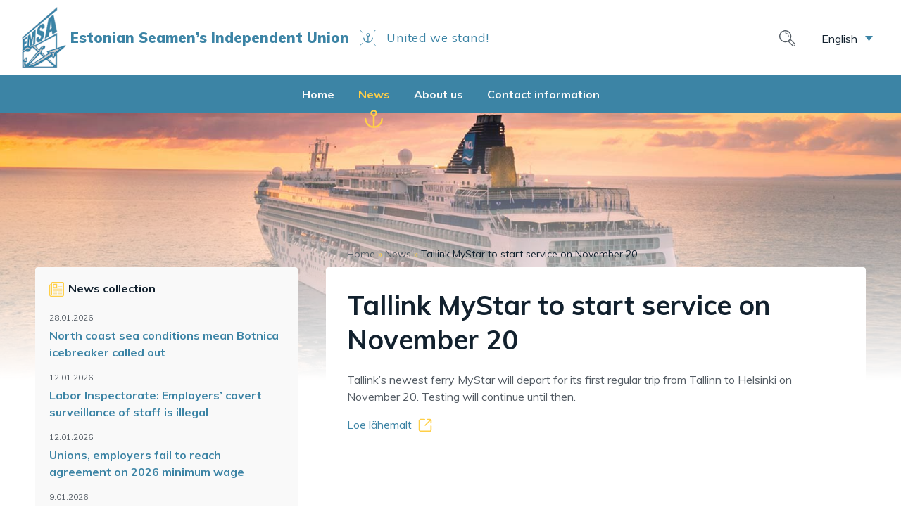

--- FILE ---
content_type: text/html; charset=UTF-8
request_url: https://emsa.ee/en/2022/11/07/tallink-mystar-to-start-service-on-november-20/
body_size: 9458
content:
<!doctype html>
<html class="no-js" lang="en-US">

<head>
    <meta charset="UTF-8">
    <meta http-equiv="x-ua-compatible" content="ie=edge">
    <title>Tallink MyStar to start service on November 20 - EMSA</title>
<link data-rocket-prefetch href="https://fonts.googleapis.com" rel="dns-prefetch">
<link data-rocket-prefetch href="https://optimize-v2.b-cdn.net" rel="dns-prefetch"><link rel="preload" data-rocket-preload as="image" href="https://emsa.ee/wp-content/themes/emsa/assets/images/img-hero-cruiser.jpg" fetchpriority="high">
    <meta name="viewport" content="width=device-width, initial-scale=1, shrink-to-fit=no">

    <link rel="dns-prefetch" href="https://optimizerwpc.b-cdn.net" /><link rel="preconnect" href="https://optimizerwpc.b-cdn.net"><link rel="preconnect" href="https://optimize-v2.b-cdn.net/"><link rel="dns-prefetch" href="//emsaee03554.zapwp.com" /><link rel="preconnect" href="https://emsaee03554.zapwp.com"><meta name='robots' content='index, follow, max-image-preview:large, max-snippet:-1, max-video-preview:-1' />
	<style>img:is([sizes="auto" i], [sizes^="auto," i]) { contain-intrinsic-size: 3000px 1500px }</style>
	<link rel="alternate" hreflang="en" href="https://emsa.ee/en/2022/11/07/tallink-mystar-to-start-service-on-november-20/" />

	<!-- This site is optimized with the Yoast SEO plugin v26.8 - https://yoast.com/product/yoast-seo-wordpress/ -->
	<link rel="canonical" href="https://emsa.ee/en/2022/11/07/tallink-mystar-to-start-service-on-november-20/" />
	<meta property="og:locale" content="en_US" />
	<meta property="og:type" content="article" />
	<meta property="og:title" content="Tallink MyStar to start service on November 20 - EMSA" />
	<meta property="og:url" content="https://emsa.ee/en/2022/11/07/tallink-mystar-to-start-service-on-november-20/" />
	<meta property="og:site_name" content="EMSA" />
	<meta property="article:publisher" content="https://www.facebook.com/groups/259431184668" />
	<meta property="article:published_time" content="2022-11-07T07:07:00+00:00" />
	<meta property="article:modified_time" content="2022-11-07T13:01:41+00:00" />
	<meta property="og:image" content="https://emsa.ee/wp-content/uploads/2024/02/EMSA-logo-varviline.jpg" />
	<meta property="og:image:width" content="544" />
	<meta property="og:image:height" content="768" />
	<meta property="og:image:type" content="image/jpeg" />
	<meta name="author" content="Efkin" />
	<meta name="twitter:card" content="summary_large_image" />
	<meta name="twitter:label1" content="Written by" />
	<meta name="twitter:data1" content="Efkin" />
	<script type="application/ld+json" class="yoast-schema-graph">{"@context":"https://schema.org","@graph":[{"@type":"Article","@id":"https://emsa.ee/en/2022/11/07/tallink-mystar-to-start-service-on-november-20/#article","isPartOf":{"@id":"https://emsa.ee/en/2022/11/07/tallink-mystar-to-start-service-on-november-20/"},"author":{"name":"Efkin","@id":"https://emsa.ee/en/#/schema/person/2eb6cf42b36d7ece58d4592403055745"},"headline":"Tallink MyStar to start service on November 20","datePublished":"2022-11-07T07:07:00+00:00","dateModified":"2022-11-07T13:01:41+00:00","mainEntityOfPage":{"@id":"https://emsa.ee/en/2022/11/07/tallink-mystar-to-start-service-on-november-20/"},"wordCount":7,"commentCount":0,"publisher":{"@id":"https://emsa.ee/en/#organization"},"keywords":["News"],"inLanguage":"en-US","potentialAction":[{"@type":"CommentAction","name":"Comment","target":["https://emsa.ee/en/2022/11/07/tallink-mystar-to-start-service-on-november-20/#respond"]}]},{"@type":"WebPage","@id":"https://emsa.ee/en/2022/11/07/tallink-mystar-to-start-service-on-november-20/","url":"https://emsa.ee/en/2022/11/07/tallink-mystar-to-start-service-on-november-20/","name":"Tallink MyStar to start service on November 20 - EMSA","isPartOf":{"@id":"https://emsa.ee/en/#website"},"datePublished":"2022-11-07T07:07:00+00:00","dateModified":"2022-11-07T13:01:41+00:00","breadcrumb":{"@id":"https://emsa.ee/en/2022/11/07/tallink-mystar-to-start-service-on-november-20/#breadcrumb"},"inLanguage":"en-US","potentialAction":[{"@type":"ReadAction","target":["https://emsa.ee/en/2022/11/07/tallink-mystar-to-start-service-on-november-20/"]}]},{"@type":"BreadcrumbList","@id":"https://emsa.ee/en/2022/11/07/tallink-mystar-to-start-service-on-november-20/#breadcrumb","itemListElement":[{"@type":"ListItem","position":1,"name":"Home","item":"https://emsa.ee/en/"},{"@type":"ListItem","position":2,"name":"News","item":"https://emsa.ee/en/news/"},{"@type":"ListItem","position":3,"name":"Tallink MyStar to start service on November 20"}]},{"@type":"WebSite","@id":"https://emsa.ee/en/#website","url":"https://emsa.ee/en/","name":"EMSA","description":"Eesti Meremeeste Sõltumatu Ametiühing","publisher":{"@id":"https://emsa.ee/en/#organization"},"potentialAction":[{"@type":"SearchAction","target":{"@type":"EntryPoint","urlTemplate":"https://emsa.ee/en/?s={search_term_string}"},"query-input":{"@type":"PropertyValueSpecification","valueRequired":true,"valueName":"search_term_string"}}],"inLanguage":"en-US"},{"@type":"Organization","@id":"https://emsa.ee/en/#organization","name":"EMSA","alternateName":"Eesti Meremeeste Sõltumatu Ametiühing","url":"https://emsa.ee/en/","logo":{"@type":"ImageObject","inLanguage":"en-US","@id":"https://emsa.ee/en/#/schema/logo/image/","url":"https://emsa.ee/wp-content/uploads/2024/02/EMSA-logo-varviline.jpg","contentUrl":"https://emsa.ee/wp-content/uploads/2024/02/EMSA-logo-varviline.jpg","width":544,"height":768,"caption":"EMSA"},"image":{"@id":"https://emsa.ee/en/#/schema/logo/image/"},"sameAs":["https://www.facebook.com/groups/259431184668"]},{"@type":"Person","@id":"https://emsa.ee/en/#/schema/person/2eb6cf42b36d7ece58d4592403055745","name":"Efkin","image":{"@type":"ImageObject","inLanguage":"en-US","@id":"https://emsa.ee/en/#/schema/person/image/","url":"https://secure.gravatar.com/avatar/d2673364c42781d4a6e6feb51a577421211689ed4132e8c0bed4c51d374c9122?s=96&d=mm&r=g","contentUrl":"https://secure.gravatar.com/avatar/d2673364c42781d4a6e6feb51a577421211689ed4132e8c0bed4c51d374c9122?s=96&d=mm&r=g","caption":"Efkin"}}]}</script>
	<!-- / Yoast SEO plugin. -->


<link rel='dns-prefetch' href='//fonts.googleapis.com' />
<link rel="alternate" type="application/rss+xml" title="EMSA &raquo; Tallink MyStar to start service on November 20 Comments Feed" href="https://emsa.ee/en/2022/11/07/tallink-mystar-to-start-service-on-november-20/feed/" />
<link rel='stylesheet' id='wp-block-library-css' href='https://emsa.ee/wp-includes/css/dist/block-library/style.min.css?ver=6.8.3' type='text/css' media='all' />
<style id='classic-theme-styles-inline-css' type='text/css'>
/*! This file is auto-generated */
.wp-block-button__link{color:#fff;background-color:#32373c;border-radius:9999px;box-shadow:none;text-decoration:none;padding:calc(.667em + 2px) calc(1.333em + 2px);font-size:1.125em}.wp-block-file__button{background:#32373c;color:#fff;text-decoration:none}
</style>
<style id='global-styles-inline-css' type='text/css'>
:root{--wp--preset--aspect-ratio--square: 1;--wp--preset--aspect-ratio--4-3: 4/3;--wp--preset--aspect-ratio--3-4: 3/4;--wp--preset--aspect-ratio--3-2: 3/2;--wp--preset--aspect-ratio--2-3: 2/3;--wp--preset--aspect-ratio--16-9: 16/9;--wp--preset--aspect-ratio--9-16: 9/16;--wp--preset--color--black: #000000;--wp--preset--color--cyan-bluish-gray: #abb8c3;--wp--preset--color--white: #ffffff;--wp--preset--color--pale-pink: #f78da7;--wp--preset--color--vivid-red: #cf2e2e;--wp--preset--color--luminous-vivid-orange: #ff6900;--wp--preset--color--luminous-vivid-amber: #fcb900;--wp--preset--color--light-green-cyan: #7bdcb5;--wp--preset--color--vivid-green-cyan: #00d084;--wp--preset--color--pale-cyan-blue: #8ed1fc;--wp--preset--color--vivid-cyan-blue: #0693e3;--wp--preset--color--vivid-purple: #9b51e0;--wp--preset--gradient--vivid-cyan-blue-to-vivid-purple: linear-gradient(135deg,rgba(6,147,227,1) 0%,rgb(155,81,224) 100%);--wp--preset--gradient--light-green-cyan-to-vivid-green-cyan: linear-gradient(135deg,rgb(122,220,180) 0%,rgb(0,208,130) 100%);--wp--preset--gradient--luminous-vivid-amber-to-luminous-vivid-orange: linear-gradient(135deg,rgba(252,185,0,1) 0%,rgba(255,105,0,1) 100%);--wp--preset--gradient--luminous-vivid-orange-to-vivid-red: linear-gradient(135deg,rgba(255,105,0,1) 0%,rgb(207,46,46) 100%);--wp--preset--gradient--very-light-gray-to-cyan-bluish-gray: linear-gradient(135deg,rgb(238,238,238) 0%,rgb(169,184,195) 100%);--wp--preset--gradient--cool-to-warm-spectrum: linear-gradient(135deg,rgb(74,234,220) 0%,rgb(151,120,209) 20%,rgb(207,42,186) 40%,rgb(238,44,130) 60%,rgb(251,105,98) 80%,rgb(254,248,76) 100%);--wp--preset--gradient--blush-light-purple: linear-gradient(135deg,rgb(255,206,236) 0%,rgb(152,150,240) 100%);--wp--preset--gradient--blush-bordeaux: linear-gradient(135deg,rgb(254,205,165) 0%,rgb(254,45,45) 50%,rgb(107,0,62) 100%);--wp--preset--gradient--luminous-dusk: linear-gradient(135deg,rgb(255,203,112) 0%,rgb(199,81,192) 50%,rgb(65,88,208) 100%);--wp--preset--gradient--pale-ocean: linear-gradient(135deg,rgb(255,245,203) 0%,rgb(182,227,212) 50%,rgb(51,167,181) 100%);--wp--preset--gradient--electric-grass: linear-gradient(135deg,rgb(202,248,128) 0%,rgb(113,206,126) 100%);--wp--preset--gradient--midnight: linear-gradient(135deg,rgb(2,3,129) 0%,rgb(40,116,252) 100%);--wp--preset--font-size--small: 13px;--wp--preset--font-size--medium: 20px;--wp--preset--font-size--large: 36px;--wp--preset--font-size--x-large: 42px;--wp--preset--spacing--20: 0.44rem;--wp--preset--spacing--30: 0.67rem;--wp--preset--spacing--40: 1rem;--wp--preset--spacing--50: 1.5rem;--wp--preset--spacing--60: 2.25rem;--wp--preset--spacing--70: 3.38rem;--wp--preset--spacing--80: 5.06rem;--wp--preset--shadow--natural: 6px 6px 9px rgba(0, 0, 0, 0.2);--wp--preset--shadow--deep: 12px 12px 50px rgba(0, 0, 0, 0.4);--wp--preset--shadow--sharp: 6px 6px 0px rgba(0, 0, 0, 0.2);--wp--preset--shadow--outlined: 6px 6px 0px -3px rgba(255, 255, 255, 1), 6px 6px rgba(0, 0, 0, 1);--wp--preset--shadow--crisp: 6px 6px 0px rgba(0, 0, 0, 1);}:where(.is-layout-flex){gap: 0.5em;}:where(.is-layout-grid){gap: 0.5em;}body .is-layout-flex{display: flex;}.is-layout-flex{flex-wrap: wrap;align-items: center;}.is-layout-flex > :is(*, div){margin: 0;}body .is-layout-grid{display: grid;}.is-layout-grid > :is(*, div){margin: 0;}:where(.wp-block-columns.is-layout-flex){gap: 2em;}:where(.wp-block-columns.is-layout-grid){gap: 2em;}:where(.wp-block-post-template.is-layout-flex){gap: 1.25em;}:where(.wp-block-post-template.is-layout-grid){gap: 1.25em;}.has-black-color{color: var(--wp--preset--color--black) !important;}.has-cyan-bluish-gray-color{color: var(--wp--preset--color--cyan-bluish-gray) !important;}.has-white-color{color: var(--wp--preset--color--white) !important;}.has-pale-pink-color{color: var(--wp--preset--color--pale-pink) !important;}.has-vivid-red-color{color: var(--wp--preset--color--vivid-red) !important;}.has-luminous-vivid-orange-color{color: var(--wp--preset--color--luminous-vivid-orange) !important;}.has-luminous-vivid-amber-color{color: var(--wp--preset--color--luminous-vivid-amber) !important;}.has-light-green-cyan-color{color: var(--wp--preset--color--light-green-cyan) !important;}.has-vivid-green-cyan-color{color: var(--wp--preset--color--vivid-green-cyan) !important;}.has-pale-cyan-blue-color{color: var(--wp--preset--color--pale-cyan-blue) !important;}.has-vivid-cyan-blue-color{color: var(--wp--preset--color--vivid-cyan-blue) !important;}.has-vivid-purple-color{color: var(--wp--preset--color--vivid-purple) !important;}.has-black-background-color{background-color: var(--wp--preset--color--black) !important;}.has-cyan-bluish-gray-background-color{background-color: var(--wp--preset--color--cyan-bluish-gray) !important;}.has-white-background-color{background-color: var(--wp--preset--color--white) !important;}.has-pale-pink-background-color{background-color: var(--wp--preset--color--pale-pink) !important;}.has-vivid-red-background-color{background-color: var(--wp--preset--color--vivid-red) !important;}.has-luminous-vivid-orange-background-color{background-color: var(--wp--preset--color--luminous-vivid-orange) !important;}.has-luminous-vivid-amber-background-color{background-color: var(--wp--preset--color--luminous-vivid-amber) !important;}.has-light-green-cyan-background-color{background-color: var(--wp--preset--color--light-green-cyan) !important;}.has-vivid-green-cyan-background-color{background-color: var(--wp--preset--color--vivid-green-cyan) !important;}.has-pale-cyan-blue-background-color{background-color: var(--wp--preset--color--pale-cyan-blue) !important;}.has-vivid-cyan-blue-background-color{background-color: var(--wp--preset--color--vivid-cyan-blue) !important;}.has-vivid-purple-background-color{background-color: var(--wp--preset--color--vivid-purple) !important;}.has-black-border-color{border-color: var(--wp--preset--color--black) !important;}.has-cyan-bluish-gray-border-color{border-color: var(--wp--preset--color--cyan-bluish-gray) !important;}.has-white-border-color{border-color: var(--wp--preset--color--white) !important;}.has-pale-pink-border-color{border-color: var(--wp--preset--color--pale-pink) !important;}.has-vivid-red-border-color{border-color: var(--wp--preset--color--vivid-red) !important;}.has-luminous-vivid-orange-border-color{border-color: var(--wp--preset--color--luminous-vivid-orange) !important;}.has-luminous-vivid-amber-border-color{border-color: var(--wp--preset--color--luminous-vivid-amber) !important;}.has-light-green-cyan-border-color{border-color: var(--wp--preset--color--light-green-cyan) !important;}.has-vivid-green-cyan-border-color{border-color: var(--wp--preset--color--vivid-green-cyan) !important;}.has-pale-cyan-blue-border-color{border-color: var(--wp--preset--color--pale-cyan-blue) !important;}.has-vivid-cyan-blue-border-color{border-color: var(--wp--preset--color--vivid-cyan-blue) !important;}.has-vivid-purple-border-color{border-color: var(--wp--preset--color--vivid-purple) !important;}.has-vivid-cyan-blue-to-vivid-purple-gradient-background{background: var(--wp--preset--gradient--vivid-cyan-blue-to-vivid-purple) !important;}.has-light-green-cyan-to-vivid-green-cyan-gradient-background{background: var(--wp--preset--gradient--light-green-cyan-to-vivid-green-cyan) !important;}.has-luminous-vivid-amber-to-luminous-vivid-orange-gradient-background{background: var(--wp--preset--gradient--luminous-vivid-amber-to-luminous-vivid-orange) !important;}.has-luminous-vivid-orange-to-vivid-red-gradient-background{background: var(--wp--preset--gradient--luminous-vivid-orange-to-vivid-red) !important;}.has-very-light-gray-to-cyan-bluish-gray-gradient-background{background: var(--wp--preset--gradient--very-light-gray-to-cyan-bluish-gray) !important;}.has-cool-to-warm-spectrum-gradient-background{background: var(--wp--preset--gradient--cool-to-warm-spectrum) !important;}.has-blush-light-purple-gradient-background{background: var(--wp--preset--gradient--blush-light-purple) !important;}.has-blush-bordeaux-gradient-background{background: var(--wp--preset--gradient--blush-bordeaux) !important;}.has-luminous-dusk-gradient-background{background: var(--wp--preset--gradient--luminous-dusk) !important;}.has-pale-ocean-gradient-background{background: var(--wp--preset--gradient--pale-ocean) !important;}.has-electric-grass-gradient-background{background: var(--wp--preset--gradient--electric-grass) !important;}.has-midnight-gradient-background{background: var(--wp--preset--gradient--midnight) !important;}.has-small-font-size{font-size: var(--wp--preset--font-size--small) !important;}.has-medium-font-size{font-size: var(--wp--preset--font-size--medium) !important;}.has-large-font-size{font-size: var(--wp--preset--font-size--large) !important;}.has-x-large-font-size{font-size: var(--wp--preset--font-size--x-large) !important;}
:where(.wp-block-post-template.is-layout-flex){gap: 1.25em;}:where(.wp-block-post-template.is-layout-grid){gap: 1.25em;}
:where(.wp-block-columns.is-layout-flex){gap: 2em;}:where(.wp-block-columns.is-layout-grid){gap: 2em;}
:root :where(.wp-block-pullquote){font-size: 1.5em;line-height: 1.6;}
</style>
<link rel='stylesheet' id='wpml-legacy-dropdown-click-0-css' href='https://emsa.ee/wp-content/plugins/sitepress-multilingual-cms/templates/language-switchers/legacy-dropdown-click/style.min.css?ver=1' type='text/css' media='all' />
<link rel='stylesheet' id='theme-font-css' href='https://fonts.googleapis.com/css?family=Muli:400,700,900&#038;display=swap' type='text/css' media='all' />
<link rel='stylesheet' id='theme-main-css' href='https://emsa.ee/wp-content/themes/emsa/assets/stylesheets/main.min.css' type='text/css' media='all' />
<script type="text/javascript">var n489D_vars={"triggerDomEvent":"true", "delayOn":"false", "triggerElementor":"true", "linkPreload":"false", "excludeLink":["add-to-cart"]};</script><script type="text/placeholder" data-script-id="delayed-script-0"></script><style type="text/css">.wpc-bgLazy,.wpc-bgLazy>*{background-image:none!important;}</style><script type="text/placeholder" data-script-id="delayed-script-1"></script>
<script type="text/placeholder" data-script-id="delayed-script-2"></script>
<script type="text/placeholder" data-script-id="delayed-script-3"></script>
<script type="text/placeholder" data-script-id="delayed-script-4"></script>
<script type="text/placeholder" data-script-id="delayed-script-5"></script>
<script type="text/placeholder" data-script-id="delayed-script-6"></script>
<link rel="https://api.w.org/" href="https://emsa.ee/en/wp-json/" /><link rel="alternate" title="JSON" type="application/json" href="https://emsa.ee/en/wp-json/wp/v2/posts/26971" /><link rel="EditURI" type="application/rsd+xml" title="RSD" href="https://emsa.ee/xmlrpc.php?rsd" />
<meta name="generator" content="WordPress 6.8.3" />
<link rel='shortlink' href='https://emsa.ee/en/?p=26971' />
<link rel="alternate" title="oEmbed (JSON)" type="application/json+oembed" href="https://emsa.ee/en/wp-json/oembed/1.0/embed?url=https%3A%2F%2Femsa.ee%2Fen%2F2022%2F11%2F07%2Ftallink-mystar-to-start-service-on-november-20%2F" />
<link rel="alternate" title="oEmbed (XML)" type="text/xml+oembed" href="https://emsa.ee/en/wp-json/oembed/1.0/embed?url=https%3A%2F%2Femsa.ee%2Fen%2F2022%2F11%2F07%2Ftallink-mystar-to-start-service-on-november-20%2F&#038;format=xml" />
<meta name="generator" content="WPML ver:4.8.6 stt:1,15,45;" />
<style type="text/css">.recentcomments a{display:inline !important;padding:0 !important;margin:0 !important;}</style><script type="text/placeholder" data-script-id="delayed-script-7"></script>    
    <link rel="apple-touch-icon" sizes="180x180" href="/apple-touch-icon.png">
    <link rel="icon" type="image/png" sizes="32x32" href="/favicon-32x32.png">
    <link rel="icon" type="image/png" sizes="16x16" href="/favicon-16x16.png">
    <link rel="manifest" href="/site.webmanifest">
    <link rel="mask-icon" href="/safari-pinned-tab.svg" color="#3C84A5">
    <meta name="msapplication-TileColor" content="#3C84A5">
    <meta name="theme-color" content="#3C84A5">
    
<style id="rocket-lazyrender-inline-css">[data-wpr-lazyrender] {content-visibility: auto;}</style></head>

<body class="wp-singular post-template-default single single-post postid-26971 single-format-standard wp-theme-emsa layout-columns layout-text language-en">

    <!--[if lt IE 11]>
        <p class="browserupgrade">You are using an <strong>outdated</strong> browser. Please <a href="http://browsehappy.com/">upgrade your browser</a> to improve your experience.</p>
    <![endif]-->
    <header  class="page-header">
        <div  class="mobile-header d-lg-none">
            <div  class="container-full">
                <div class="row no-gutters align-items-center">
                    <div class="logo mr-auto">
                        <a href="https://emsa.ee/en/" class="d-flex align-items-center">
                            <img src="https://emsa.ee/wp-content/themes/emsa/assets/images/logo-emsa.png" data-count-lazy="1" fetchpriority="high" decoding="async"width="65" height="87"  />
                            <aside>
                                <b class="name">Estonian Seamen’s Independent Union</b>
                                <em class="divider"></em>
                                <span class="slogan">United we stand!</span>
                            </aside>
                        </a>
                    </div>
                    <p class="menu-btn btn"><span class="open-menu">Menu</span><span class="close-menu">Close</span></p>
                </div>
                <div class="mobile-nav-wrapper">
                    
                    <div class="main-menu"><ul id="menu-main-menu" class="menu"><li id="menu-item-2294" class="menu-item menu-item-type-post_type menu-item-object-page menu-item-home menu-item-2294"><a href="https://emsa.ee/en/">Home</a></li>
<li id="menu-item-3445" class="menu-item menu-item-type-post_type menu-item-object-page current_page_parent menu-item-3445 current-menu-item"><a href="https://emsa.ee/en/news/">News</a></li>
<li id="menu-item-2295" class="menu-item menu-item-type-post_type menu-item-object-page menu-item-2295"><a href="https://emsa.ee/en/about-us/">About us</a></li>
<li id="menu-item-2297" class="menu-item menu-item-type-post_type menu-item-object-page menu-item-2297"><a href="https://emsa.ee/en/contact-information/">Contact information</a></li>
</ul></div>                    
                    <nav class="actions">
                                                <div class="languages">
                            
<div class="wpml-ls-statics-shortcode_actions wpml-ls wpml-ls-legacy-dropdown-click js-wpml-ls-legacy-dropdown-click">
	<ul role="menu">

		<li class="wpml-ls-slot-shortcode_actions wpml-ls-item wpml-ls-item-en wpml-ls-current-language wpml-ls-item-legacy-dropdown-click" role="none">

			<a href="#" class="js-wpml-ls-item-toggle wpml-ls-item-toggle" role="menuitem" title="Switch to English">
                <span class="wpml-ls-native" role="menuitem">English</span></a>

			<ul class="js-wpml-ls-sub-menu wpml-ls-sub-menu" role="menu">
				
					<li class="wpml-ls-slot-shortcode_actions wpml-ls-item wpml-ls-item-et wpml-ls-first-item" role="none">
						<a href="https://emsa.ee/" class="wpml-ls-link" role="menuitem" aria-label="Switch to Eesti" title="Switch to Eesti">
                            <span class="wpml-ls-native" lang="et">Eesti</span></a>
					</li>

				
					<li class="wpml-ls-slot-shortcode_actions wpml-ls-item wpml-ls-item-ru wpml-ls-last-item" role="none">
						<a href="https://emsa.ee/ru/" class="wpml-ls-link" role="menuitem" aria-label="Switch to Русский" title="Switch to Русский">
                            <span class="wpml-ls-native" lang="ru">Русский</span></a>
					</li>

							</ul>

		</li>

	</ul>
</div>
                        </div>
                    </nav>
                    <div class="top-search">
                        
                        <form action="https://emsa.ee/en/2022/11/07/tallink-mystar-to-start-service-on-november-20/" method="get">
    <input type="text" name="q" value="" placeholder="Search" />
    <input type="submit" name="" value="Search" />
    <span class="search-close"></span>
</form>                        
                        <span class="search-trigger mob-search-trigger"></span>
                        
                    </div>
                </div>
            </div>
        </div>
        <div  class="desktop-header d-none d-lg-block">
            <div  class="top-row">
                <div class="container-full">
                    <div class="row no-gutters align-items-center">
                        <div class="logo mr-auto">
                            <a href="https://emsa.ee/en/" class="d-flex align-items-center">
                                <img src="https://emsa.ee/wp-content/themes/emsa/assets/images/logo-emsa.png" data-count-lazy="2" fetchpriority="high" decoding="async"class=" " width="65" height="87"  />
                                <aside>
                                    <b class="name">Estonian Seamen’s Independent Union</b>
                                    <em class="divider"></em>
                                    <span class="slogan">United we stand!</span>
                                </aside>
                            </a>
                        </div>
                        <div class="top-actions d-flex align-items-center">
                            <div class="top-search">
                                
                                <form action="https://emsa.ee/en/2022/11/07/tallink-mystar-to-start-service-on-november-20/" method="get">
    <input type="text" name="q" value="" placeholder="Search" />
    <input type="submit" name="" value="Search" />
    <span class="search-close"></span>
</form>                                
                                <span class="search-trigger"></span>
                                
                            </div>

                                                        
                            <div class="languages">
                                
<div class="wpml-ls-statics-shortcode_actions wpml-ls wpml-ls-legacy-dropdown-click js-wpml-ls-legacy-dropdown-click">
	<ul role="menu">

		<li class="wpml-ls-slot-shortcode_actions wpml-ls-item wpml-ls-item-en wpml-ls-current-language wpml-ls-item-legacy-dropdown-click" role="none">

			<a href="#" class="js-wpml-ls-item-toggle wpml-ls-item-toggle" role="menuitem" title="Switch to English">
                <span class="wpml-ls-native" role="menuitem">English</span></a>

			<ul class="js-wpml-ls-sub-menu wpml-ls-sub-menu" role="menu">
				
					<li class="wpml-ls-slot-shortcode_actions wpml-ls-item wpml-ls-item-et wpml-ls-first-item" role="none">
						<a href="https://emsa.ee/" class="wpml-ls-link" role="menuitem" aria-label="Switch to Eesti" title="Switch to Eesti">
                            <span class="wpml-ls-native" lang="et">Eesti</span></a>
					</li>

				
					<li class="wpml-ls-slot-shortcode_actions wpml-ls-item wpml-ls-item-ru wpml-ls-last-item" role="none">
						<a href="https://emsa.ee/ru/" class="wpml-ls-link" role="menuitem" aria-label="Switch to Русский" title="Switch to Русский">
                            <span class="wpml-ls-native" lang="ru">Русский</span></a>
					</li>

							</ul>

		</li>

	</ul>
</div>
                            </div>
                            
                        </div>
                    </div>
                </div>
            </div>
            <div  class="menu-row">
                <div  class="container">
                    <div class="row no-gutters align-center align-items-center">
                        <div class="main-nav-wrapper">
                            
                            <div class="main-menu"><ul id="menu-main-menu-1" class="menu"><li class="menu-item menu-item-type-post_type menu-item-object-page menu-item-home menu-item-2294"><a href="https://emsa.ee/en/">Home</a></li>
<li class="menu-item menu-item-type-post_type menu-item-object-page current_page_parent menu-item-3445 current-menu-item"><a href="https://emsa.ee/en/news/">News</a></li>
<li class="menu-item menu-item-type-post_type menu-item-object-page menu-item-2295"><a href="https://emsa.ee/en/about-us/">About us</a></li>
<li class="menu-item menu-item-type-post_type menu-item-object-page menu-item-2297"><a href="https://emsa.ee/en/contact-information/">Contact information</a></li>
</ul></div>                    
                        </div>
                    </div>
                </div>
            </div>
        </div>
    </header>
    <!-- /.page-header -->
    
    <main  class="container-main">
    
    <div  class="hero-bg">
        <div  class="img-bg" style="background-image:url(https://emsa.ee/wp-content/themes/emsa/assets/images/img-hero-cruiser.jpg);"></div>
    </div>

    <div  class="container wrapper">

        <div  class="row">
                
            <div class="sidebar-trigger d-md-none col-12">
                <span class="label-open">Open sidebar</span>
                <span class="label-close">Close sidebar</span>
            </div>

            <ul class="sidebar left-sidebar col-12 col-md-4 col-lg-4">
                
                
		<li id="recent-posts-3" class="widget widget_recent_entries">
		<h2 class="widgettitle">News collection</h2>

		<ul>
											<li>
					<a href="https://emsa.ee/en/2026/01/28/north-coast-sea-conditions-mean-botnica-icebreaker-called-out/">North coast sea conditions mean Botnica icebreaker called out</a>
											<span class="post-date">28.01.2026</span>
									</li>
											<li>
					<a href="https://emsa.ee/en/2026/01/12/labor-inspectorate-employers-covert-surveillance-of-staff-is-illegal/">Labor Inspectorate: Employers&#8217; covert surveillance of staff is illegal</a>
											<span class="post-date">12.01.2026</span>
									</li>
											<li>
					<a href="https://emsa.ee/en/2026/01/12/unions-employers-fail-to-reach-agreement-on-2026-minimum-wage/">Unions, employers fail to reach agreement on 2026 minimum wage</a>
											<span class="post-date">12.01.2026</span>
									</li>
											<li>
					<a href="https://emsa.ee/en/2026/01/09/employers-association-concerned-by-use-of-sickleave-around-holiday-periods/">Employers association concerned by use of sickleave around holiday periods</a>
											<span class="post-date">9.01.2026</span>
									</li>
											<li>
					<a href="https://emsa.ee/en/2026/01/06/2026-minimum-wage-proposal-to-be-made-by-january-6/">2026 minimum wage proposal to be made by January 6</a>
											<span class="post-date">6.01.2026</span>
									</li>
					</ul>

		</li>
<li id="search-2" class="widget widget_search"><h2 class="widgettitle">Search</h2>
<form action="https://emsa.ee/en/2022/11/07/tallink-mystar-to-start-service-on-november-20/" method="get">
    <input type="text" name="q" value="" placeholder="Search" />
    <input type="submit" name="" value="Search" />
    <span class="search-close"></span>
</form></li>

		<li id="recent-posts-2" class="widget widget_recent_entries">
		<h2 class="widgettitle">Recent Posts</h2>

		<ul>
											<li>
					<a href="https://emsa.ee/en/2026/01/28/north-coast-sea-conditions-mean-botnica-icebreaker-called-out/">North coast sea conditions mean Botnica icebreaker called out</a>
									</li>
											<li>
					<a href="https://emsa.ee/en/2026/01/12/labor-inspectorate-employers-covert-surveillance-of-staff-is-illegal/">Labor Inspectorate: Employers&#8217; covert surveillance of staff is illegal</a>
									</li>
											<li>
					<a href="https://emsa.ee/en/2026/01/12/unions-employers-fail-to-reach-agreement-on-2026-minimum-wage/">Unions, employers fail to reach agreement on 2026 minimum wage</a>
									</li>
											<li>
					<a href="https://emsa.ee/en/2026/01/09/employers-association-concerned-by-use-of-sickleave-around-holiday-periods/">Employers association concerned by use of sickleave around holiday periods</a>
									</li>
											<li>
					<a href="https://emsa.ee/en/2026/01/06/2026-minimum-wage-proposal-to-be-made-by-january-6/">2026 minimum wage proposal to be made by January 6</a>
									</li>
					</ul>

		</li>
<li id="recent-comments-2" class="widget widget_recent_comments"><h2 class="widgettitle">Recent Comments</h2>
<ul id="recentcomments"></ul></li>
<li id="archives-2" class="widget widget_archive"><h2 class="widgettitle">Archives</h2>

			<ul>
					<li><a href='https://emsa.ee/en/2026/01/'>January 2026</a></li>
	<li><a href='https://emsa.ee/en/2025/12/'>December 2025</a></li>
	<li><a href='https://emsa.ee/en/2025/11/'>November 2025</a></li>
	<li><a href='https://emsa.ee/en/2025/10/'>October 2025</a></li>
	<li><a href='https://emsa.ee/en/2025/09/'>September 2025</a></li>
	<li><a href='https://emsa.ee/en/2025/08/'>August 2025</a></li>
	<li><a href='https://emsa.ee/en/2025/07/'>July 2025</a></li>
	<li><a href='https://emsa.ee/en/2025/06/'>June 2025</a></li>
	<li><a href='https://emsa.ee/en/2025/05/'>May 2025</a></li>
	<li><a href='https://emsa.ee/en/2025/04/'>April 2025</a></li>
	<li><a href='https://emsa.ee/en/2025/03/'>March 2025</a></li>
	<li><a href='https://emsa.ee/en/2025/02/'>February 2025</a></li>
	<li><a href='https://emsa.ee/en/2025/01/'>January 2025</a></li>
	<li><a href='https://emsa.ee/en/2024/12/'>December 2024</a></li>
	<li><a href='https://emsa.ee/en/2024/11/'>November 2024</a></li>
	<li><a href='https://emsa.ee/en/2024/10/'>October 2024</a></li>
	<li><a href='https://emsa.ee/en/2024/09/'>September 2024</a></li>
	<li><a href='https://emsa.ee/en/2024/08/'>August 2024</a></li>
	<li><a href='https://emsa.ee/en/2024/07/'>July 2024</a></li>
	<li><a href='https://emsa.ee/en/2024/06/'>June 2024</a></li>
	<li><a href='https://emsa.ee/en/2024/05/'>May 2024</a></li>
	<li><a href='https://emsa.ee/en/2024/04/'>April 2024</a></li>
	<li><a href='https://emsa.ee/en/2024/03/'>March 2024</a></li>
	<li><a href='https://emsa.ee/en/2024/02/'>February 2024</a></li>
	<li><a href='https://emsa.ee/en/2024/01/'>January 2024</a></li>
	<li><a href='https://emsa.ee/en/2023/12/'>December 2023</a></li>
	<li><a href='https://emsa.ee/en/2023/11/'>November 2023</a></li>
	<li><a href='https://emsa.ee/en/2023/10/'>October 2023</a></li>
	<li><a href='https://emsa.ee/en/2023/09/'>September 2023</a></li>
	<li><a href='https://emsa.ee/en/2023/08/'>August 2023</a></li>
	<li><a href='https://emsa.ee/en/2023/07/'>July 2023</a></li>
	<li><a href='https://emsa.ee/en/2023/06/'>June 2023</a></li>
	<li><a href='https://emsa.ee/en/2023/05/'>May 2023</a></li>
	<li><a href='https://emsa.ee/en/2023/04/'>April 2023</a></li>
	<li><a href='https://emsa.ee/en/2023/03/'>March 2023</a></li>
	<li><a href='https://emsa.ee/en/2023/02/'>February 2023</a></li>
	<li><a href='https://emsa.ee/en/2023/01/'>January 2023</a></li>
	<li><a href='https://emsa.ee/en/2022/12/'>December 2022</a></li>
	<li><a href='https://emsa.ee/en/2022/11/'>November 2022</a></li>
	<li><a href='https://emsa.ee/en/2022/10/'>October 2022</a></li>
	<li><a href='https://emsa.ee/en/2022/09/'>September 2022</a></li>
	<li><a href='https://emsa.ee/en/2022/08/'>August 2022</a></li>
	<li><a href='https://emsa.ee/en/2022/07/'>July 2022</a></li>
	<li><a href='https://emsa.ee/en/2022/06/'>June 2022</a></li>
	<li><a href='https://emsa.ee/en/2022/05/'>May 2022</a></li>
	<li><a href='https://emsa.ee/en/2022/04/'>April 2022</a></li>
	<li><a href='https://emsa.ee/en/2022/03/'>March 2022</a></li>
	<li><a href='https://emsa.ee/en/2022/02/'>February 2022</a></li>
	<li><a href='https://emsa.ee/en/2022/01/'>January 2022</a></li>
	<li><a href='https://emsa.ee/en/2021/12/'>December 2021</a></li>
	<li><a href='https://emsa.ee/en/2021/11/'>November 2021</a></li>
	<li><a href='https://emsa.ee/en/2021/10/'>October 2021</a></li>
	<li><a href='https://emsa.ee/en/2021/09/'>September 2021</a></li>
	<li><a href='https://emsa.ee/en/2021/08/'>August 2021</a></li>
	<li><a href='https://emsa.ee/en/2021/07/'>July 2021</a></li>
	<li><a href='https://emsa.ee/en/2021/06/'>June 2021</a></li>
	<li><a href='https://emsa.ee/en/2021/05/'>May 2021</a></li>
	<li><a href='https://emsa.ee/en/2021/04/'>April 2021</a></li>
	<li><a href='https://emsa.ee/en/2021/03/'>March 2021</a></li>
	<li><a href='https://emsa.ee/en/2021/02/'>February 2021</a></li>
	<li><a href='https://emsa.ee/en/2021/01/'>January 2021</a></li>
	<li><a href='https://emsa.ee/en/2020/12/'>December 2020</a></li>
	<li><a href='https://emsa.ee/en/2020/11/'>November 2020</a></li>
	<li><a href='https://emsa.ee/en/2020/10/'>October 2020</a></li>
	<li><a href='https://emsa.ee/en/2020/09/'>September 2020</a></li>
	<li><a href='https://emsa.ee/en/2020/08/'>August 2020</a></li>
	<li><a href='https://emsa.ee/en/2020/07/'>July 2020</a></li>
	<li><a href='https://emsa.ee/en/2020/06/'>June 2020</a></li>
	<li><a href='https://emsa.ee/en/2020/05/'>May 2020</a></li>
	<li><a href='https://emsa.ee/en/2020/04/'>April 2020</a></li>
	<li><a href='https://emsa.ee/en/2020/03/'>March 2020</a></li>
	<li><a href='https://emsa.ee/en/2020/02/'>February 2020</a></li>
	<li><a href='https://emsa.ee/en/2020/01/'>January 2020</a></li>
			</ul>

			</li>
<li id="categories-2" class="widget widget_categories"><h2 class="widgettitle">Categories</h2>

			<ul>
					<li class="cat-item cat-item-3"><a href="https://emsa.ee/en/category/uncategorized/">Uncategorized</a>
</li>
			</ul>

			</li>
<li id="meta-2" class="widget widget_meta"><h2 class="widgettitle">Meta</h2>

		<ul>
						<li><a rel="nofollow" href="https://emsa.ee/wp-login.php">Log in</a></li>
			<li><a href="https://emsa.ee/en/feed/">Entries feed</a></li>
			<li><a href="https://emsa.ee/en/comments/feed/">Comments feed</a></li>

			<li><a href="https://wordpress.org/">WordPress.org</a></li>
		</ul>

		</li>
                
            </ul>

            <div class="content-main col-12 col-md-8 col-lg-8">
                <div class="breadcrumbs">
                    
                                            <p><span><span><a href="https://emsa.ee/en/">Home</a></span> » <span><a href="https://emsa.ee/en/news/">News</a></span> » <span class="breadcrumb_last" aria-current="page">Tallink MyStar to start service on November 20</span></span></p>                                        
                </div>
                <div class="content-wrapper automatic-content-source">
                    <h1 class="page-title">Tallink MyStar to start service on November 20</h1>
                        
                    

            
                
                        
                <section class="section section-default pad-default automatic-content-source">
    
        
        
                
            <div class="container columns-1 container-default pad-default columns-row">

        
    <div  class="row">
        
                
                        
                <div class="col col-default pad-default">
    
    
        
                
            <div class="block block-default pad-default text">
    
        
    <div class="row">
        <div class="content-wrap col-12">
                        
                <p>Tallink&#8217;s newest ferry MyStar will depart for its first regular trip from Tallinn to Helsinki on November 20. Testing will continue until then.</p>
<p><a href="https://news.err.ee/1608780841/tallink-mystar-to-start-service-on-november-20" class="external-rss-link" data-feed="1292">Loe lähemalt</a></p>
                
                    </div>
    </div>
    
        
</div>        
            
        
        
</div>            
                    
            
    </div>
    
        
</div>        
                
        
        
</section>            
                    
            
        
                
                </div>
                
            </div>
            
        </div>
            
    </div>  


    </main>
    <!-- /.container-main -->

    <footer data-wpr-lazyrender="1" class="page-footer">
        <div class="container">
            <div class="row">
                <div class="col-6 col-md-auto">
                    <p class="footer-label">Aadress</p>
                    <p>Pärnu mnt 41a,<br>Tallinn 10119</p>
                </div>
                <div class="col-6 col-md-auto">
                    <p class="footer-label">Telefon</p>
                    <p><a href="tel:003726116390">+372 611 6390</a></p>
                </div>
                <div class="col-6 col-md-auto">
                    <p class="footer-label">Email</p>
                    <p><a href="mailto:info@emsa.ee">info@emsa.ee</a></p>
                </div>
                <div class="col-6 col-md-auto fb-links">
                    <p class="footer-label">Jälgi meid Facebookis</p>
                    <p>
                        <a href="https://www.facebook.com/AmetiuhingEMSA" target="_blank"><img src="https://emsa.ee/wp-content/themes/emsa/assets/images/icon-fb-white.svg" data-count-lazy="3" fetchpriority="high" decoding="async"width="24" height="24"  /> EMSA</a> 
                        <a href="https://www.facebook.com/groups/259431184668/" target="_blank"><img src="[data-uri]" data-src="https://emsa.ee/wp-content/themes/emsa/assets/images/icon-fb-white.svg" data-count-lazy="4" fetchpriority="high" decoding="async"width="24" height="24"  /> EMSA liikmetele</a>
                    </p>
                </div>
            </div>
        </div>
    </footer>
    <!-- /.page-footer -->
    
        
    <script type="text/placeholder" data-script-id="delayed-script-8"></script>
<script id="wpc-script-registry">var wpcScriptRegistry=[{"id":"delayed-script-0","src":"aHR0cHM6Ly9vcHRpbWl6ZXJ3cGMuYi1jZG4ubmV0L29wdGltaXplLmpzP2ljX3Zlcj0zNDlhNGM=","content":"","type":"text\/javascript","encoded":true,"attributes":{"defer":true},"defer":true},{"id":"delayed-script-1","src":"","content":"[base64]","type":"text\/javascript","encoded":true,"attributes":{"id":"wpcompress-aio-js-extra"}},{"id":"delayed-script-2","src":"aHR0cHM6Ly9lbXNhLmVlL3dwLWNvbnRlbnQvcGx1Z2lucy93cC1jb21wcmVzcy1pbWFnZS1vcHRpbWl6ZXIvYXNzZXRzL2pzL2Rpc3Qvb3B0aW1pemVyLmFkYXB0aXZlLnBpeGVsLm1pbi5qcz92ZXI9Ni42MC4zMQ==","content":"","type":"text\/javascript","encoded":true,"attributes":{"id":"wpcompress-aio-js"}},{"id":"delayed-script-3","src":"aHR0cHM6Ly9lbXNhLmVlL3dwLWNvbnRlbnQvcGx1Z2lucy9zaXRlcHJlc3MtbXVsdGlsaW5ndWFsLWNtcy90ZW1wbGF0ZXMvbGFuZ3VhZ2Utc3dpdGNoZXJzL2xlZ2FjeS1kcm9wZG93bi1jbGljay9zY3JpcHQubWluLmpzP3Zlcj0x","content":"","type":"text\/javascript","encoded":true,"attributes":{"id":"wpml-legacy-dropdown-click-0-js"}},{"id":"delayed-script-4","src":"aHR0cHM6Ly9lbXNhLmVlL3dwLWluY2x1ZGVzL2pzL2pxdWVyeS9qcXVlcnkubWluLmpzP3Zlcj0zLjcuMQ==","content":"","type":"text\/javascript","encoded":true,"attributes":{"id":"jquery-core-js"}},{"id":"delayed-script-5","src":"aHR0cHM6Ly9lbXNhLmVlL3dwLWNvbnRlbnQvdGhlbWVzL2Vtc2EvYXNzZXRzL3ZlbmRvci9ib290c3RyYXAvanMvYm9vdHN0cmFwLm1pbi5qcz92ZXI9Ni44LjM=","content":"","type":"text\/javascript","encoded":true,"attributes":{"id":"bootstrap-js"}},{"id":"delayed-script-6","src":"aHR0cHM6Ly9lbXNhLmVlL3dwLWNvbnRlbnQvdGhlbWVzL2Vtc2EvYXNzZXRzL2phdmFzY3JpcHRzL21haW4ubWluLmpz","content":"","type":"text\/javascript","encoded":true,"attributes":{"id":"theme-main-js"}},{"id":"delayed-script-7","src":"","content":"[base64]","type":"text\/javascript","encoded":true,"attributes":[]},{"id":"delayed-script-8","src":"","content":"[base64]\/[base64]","type":"speculationrules","encoded":true,"attributes":[]}];</script><script src="https://optimize-v2.b-cdn.net/loader.min.js?icv=349a4c" async></script>
</body>

</html>
<!-- Cached for great performance -->

--- FILE ---
content_type: text/css; charset=utf-8
request_url: https://emsa.ee/wp-content/themes/emsa/assets/stylesheets/main.min.css
body_size: 39311
content:
@charset "UTF-8";
/*!
 * Bootstrap v4.6.2 (https://getbootstrap.com/)
 * Copyright 2011-2022 The Bootstrap Authors
 * Copyright 2011-2022 Twitter, Inc.
 * Licensed under MIT (https://github.com/twbs/bootstrap/blob/main/LICENSE)
 */:root{--blue:#3c84a5;--indigo:#6610f2;--purple:#613d7c;--pink:#e03077;--red:#ce1141;--orange:#fd7e14;--yellow:#ffcf47;--green:#00994a;--teal:#5bc0de;--cyan:#17a2b8;--white:#fff;--gray:#6c757d;--gray-dark:#343a40;--primary:#3c84a5;--secondary:#6c757d;--success:#00994a;--info:#17a2b8;--warning:#ffcf47;--danger:#ce1141;--light:#f8f9fa;--dark:#343a40;--breakpoint-xs:0;--breakpoint-sm:576px;--breakpoint-md:768px;--breakpoint-lg:1024px;--breakpoint-xl:1280px;--breakpoint-xxl:1600px;--font-family-sans-serif:"Muli",Tahoma,Arial,sans-serif;--font-family-monospace:SFMono-Regular,Menlo,Monaco,Consolas,"Liberation Mono","Courier New",monospace}*,:after,:before{box-sizing:border-box}html{font-family:sans-serif;line-height:1.15;-webkit-text-size-adjust:100%;-webkit-tap-highlight-color:rgba(0,0,0,0)}article,aside,figcaption,figure,footer,header,hgroup,main,nav,section{display:block}body{font-family:Muli,Tahoma,Arial,sans-serif;font-size:1rem;font-weight:400;line-height:1.5;color:#545c64;text-align:left;background-color:#fff}[tabindex="-1"]:focus:not(:focus-visible){outline:0!important}hr{box-sizing:content-box;height:0;overflow:visible}.container-main .gform_wrapper .gform_heading .gform_title,h1,h2,h3,h4,h5,h6{margin-top:0;margin-bottom:.5rem}p{margin-top:0;margin-bottom:1rem}abbr[data-original-title],abbr[title]{text-decoration:underline;-webkit-text-decoration:underline dotted;text-decoration:underline dotted;cursor:help;border-bottom:0;-webkit-text-decoration-skip-ink:none;text-decoration-skip-ink:none}address{font-style:normal;line-height:inherit}address,dl,ol,ul{margin-bottom:1rem}dl,ol,ul{margin-top:0}ol ol,ol ul,ul ol,ul ul{margin-bottom:0}dt{font-weight:700}dd{margin-bottom:.5rem;margin-left:0}blockquote{margin:0 0 1rem}b,strong{font-weight:bolder}small{font-size:80%}sub,sup{position:relative;font-size:75%;line-height:0;vertical-align:baseline}sub{bottom:-.25em}sup{top:-.5em}a{color:#3c84a5;background-color:transparent}a,a:hover{text-decoration:underline}a:hover{color:#357592}a:not([href]):not([class]),a:not([href]):not([class]):hover{color:inherit;text-decoration:none}code,kbd,pre,samp{font-family:SFMono-Regular,Menlo,Monaco,Consolas,Liberation Mono,Courier New,monospace;font-size:1em}pre{margin-top:0;margin-bottom:1rem;overflow:auto;-ms-overflow-style:scrollbar}figure{margin:0 0 1rem}img{border-style:none}svg{overflow:hidden;vertical-align:middle}table{border-collapse:collapse}caption{padding-top:.75rem;padding-bottom:.75rem;color:#6c757d;text-align:left;caption-side:bottom}th{text-align:inherit;text-align:-webkit-match-parent}label{display:inline-block;margin-bottom:.5rem}button{border-radius:0}button:focus:not(:focus-visible){outline:0}button,input,optgroup,select,textarea{margin:0;font-family:inherit;font-size:inherit;line-height:inherit}button,input{overflow:visible}button,select{text-transform:none}[role=button]{cursor:pointer}select{word-wrap:normal}[type=button],[type=reset],[type=submit],button{-webkit-appearance:button}[type=button]:not(:disabled),[type=reset]:not(:disabled),[type=submit]:not(:disabled),button:not(:disabled){cursor:pointer}[type=button]::-moz-focus-inner,[type=reset]::-moz-focus-inner,[type=submit]::-moz-focus-inner,button::-moz-focus-inner{padding:0;border-style:none}input[type=checkbox],input[type=radio]{box-sizing:border-box;padding:0}textarea{overflow:auto}fieldset{min-width:0;margin:0}legend{display:block;width:100%;max-width:100%;padding:0;margin-bottom:.5rem;font-size:1.5rem;line-height:inherit;color:inherit;white-space:normal}progress{vertical-align:baseline}[type=number]::-webkit-inner-spin-button,[type=number]::-webkit-outer-spin-button{height:auto}[type=search]{outline-offset:-2px;-webkit-appearance:none}[type=search]::-webkit-search-decoration{-webkit-appearance:none}::-webkit-file-upload-button{font:inherit;-webkit-appearance:button}output{display:inline-block}summary{display:list-item;cursor:pointer}template{display:none}[hidden]{display:none!important}.container-main .gform_wrapper .gform_heading .gform_title,.h1,.h2,.h3,.h4,.h5,.h6,h1,h2,h3,h4,h5,h6{margin-bottom:.5rem;font-family:Muli,Tahoma,Arial,sans-serif;font-weight:700;line-height:1.3}.h1,h1{font-size:2.75rem}.h2,h2{font-size:2rem}.container-main .gform_wrapper .gform_heading .gform_title,.h3,h3{font-size:1.625rem}.h4,h4{font-size:1.25rem}.h5,h5{font-size:1.125rem}.lead{font-size:1.25rem;font-weight:400}.display-1{font-size:3.125rem}.display-1,.display-2{font-weight:400;line-height:1.3}.display-2{font-size:2.7rem}.display-3{font-size:2.2rem}.display-3,.display-4{font-weight:400;line-height:1.3}.display-4{font-size:1.7rem}hr{margin-top:10px;margin-bottom:10px;border-top:1px solid rgba(0,0,0,.1)}.small,small{font-size:80%;font-weight:400}.mark,mark{padding:.2em;background-color:#fcf8e3}.list-inline,.list-unstyled{padding-left:0;list-style:none}.list-inline-item{display:inline-block}.list-inline-item:not(:last-child){margin-right:.5rem}.initialism{font-size:90%;text-transform:uppercase}.blockquote{margin-bottom:10px;font-size:1.25rem}.blockquote-footer{display:block;font-size:80%;color:#6c757d}.blockquote-footer:before{content:"— "}.img-fluid,.img-thumbnail{max-width:100%;height:auto}.img-thumbnail{padding:.25rem;background-color:#fff;border:1px solid #dee2e6;border-radius:.25rem;box-shadow:0 1px 2px rgba(0,0,0,.075)}.figure{display:inline-block}.figure-img{margin-bottom:5px;line-height:1}.figure-caption{font-size:90%;color:#6c757d}code{font-size:87.5%;color:#e03077;word-wrap:break-word}a>code{color:inherit}kbd{padding:.2rem .4rem;font-size:87.5%;color:#fff;background-color:#212529;border-radius:.2rem;box-shadow:inset 0 -.1rem 0 rgba(0,0,0,.25)}kbd kbd{padding:0;font-size:100%;font-weight:700;box-shadow:none}pre{display:block;font-size:87.5%;color:#212529}pre code{font-size:inherit;color:inherit;word-break:normal}.pre-scrollable{max-height:340px;overflow-y:scroll}.container,.container-fluid,.container-lg,.container-md,.container-sm,.container-xl,.container-xxl{width:100%;padding-right:15px;padding-left:15px;margin-right:auto;margin-left:auto}@media (min-width:576px){.container,.container-sm{max-width:540px}}@media (min-width:768px){.container,.container-md,.container-sm{max-width:740px}}@media (min-width:1024px){.container,.container-lg,.container-md,.container-sm{max-width:980px}}@media (min-width:1280px){.container,.container-lg,.container-md,.container-sm,.container-xl{max-width:1180px}}@media (min-width:1600px){.container,.container-lg,.container-md,.container-sm,.container-xl,.container-xxl{max-width:1280px}}.row{display:flex;flex-wrap:wrap;margin-right:-15px;margin-left:-15px}.no-gutters{margin-right:0;margin-left:0}.columns-row.columns-1>.row.no-gutters>div[class*=col-],.columns-row.columns-2>.row.no-gutters>div[class*=col-],.columns-row.columns-3>.row.no-gutters>div[class*=col-],.columns-row.columns-4>.row.no-gutters>div[class*=col-],.no-gutters>.col,.no-gutters>[class*=col-]{padding-right:0;padding-left:0}.col,.col-1,.col-2,.col-3,.col-4,.col-5,.col-6,.col-7,.col-8,.col-9,.col-10,.col-11,.col-12,.col-auto,.col-lg,.col-lg-1,.col-lg-2,.col-lg-3,.col-lg-4,.col-lg-5,.col-lg-6,.col-lg-7,.col-lg-8,.col-lg-9,.col-lg-10,.col-lg-11,.col-lg-12,.col-lg-auto,.col-md,.col-md-1,.col-md-2,.col-md-3,.col-md-4,.col-md-5,.col-md-6,.col-md-7,.col-md-8,.col-md-9,.col-md-10,.col-md-11,.col-md-12,.col-md-auto,.col-sm,.col-sm-1,.col-sm-2,.col-sm-3,.col-sm-4,.col-sm-5,.col-sm-6,.col-sm-7,.col-sm-8,.col-sm-9,.col-sm-10,.col-sm-11,.col-sm-12,.col-sm-auto,.col-xl,.col-xl-1,.col-xl-2,.col-xl-3,.col-xl-4,.col-xl-5,.col-xl-6,.col-xl-7,.col-xl-8,.col-xl-9,.col-xl-10,.col-xl-11,.col-xl-12,.col-xl-auto,.col-xxl,.col-xxl-1,.col-xxl-2,.col-xxl-3,.col-xxl-4,.col-xxl-5,.col-xxl-6,.col-xxl-7,.col-xxl-8,.col-xxl-9,.col-xxl-10,.col-xxl-11,.col-xxl-12,.col-xxl-auto,.columns-row.columns-1>.row>div[class*=col-],.columns-row.columns-2>.row>div[class*=col-],.columns-row.columns-3>.row>div[class*=col-],.columns-row.columns-4>.row>div[class*=col-]{position:relative;width:100%;padding-right:15px;padding-left:15px}.col,.columns-row.columns-1>.row>div[class*=col-],.columns-row.columns-2>.row>div[class*=col-],.columns-row.columns-3>.row>div[class*=col-],.columns-row.columns-4>.row>div[class*=col-]{flex-basis:0;flex-grow:1;max-width:100%}.row-cols-1>*{flex:0 0 100%;max-width:100%}.row-cols-2>*{flex:0 0 50%;max-width:50%}.row-cols-3>*{flex:0 0 33.3333333333%;max-width:33.3333333333%}.row-cols-4>*{flex:0 0 25%;max-width:25%}.row-cols-5>*{flex:0 0 20%;max-width:20%}.row-cols-6>*{flex:0 0 16.6666666667%;max-width:16.6666666667%}.col-auto{flex:0 0 auto;width:auto;max-width:100%}.col-1{flex:0 0 8.33333333%;max-width:8.33333333%}.col-2{flex:0 0 16.66666667%;max-width:16.66666667%}.col-3{flex:0 0 25%;max-width:25%}.col-4{flex:0 0 33.33333333%;max-width:33.33333333%}.col-5{flex:0 0 41.66666667%;max-width:41.66666667%}.col-6{flex:0 0 50%;max-width:50%}.col-7{flex:0 0 58.33333333%;max-width:58.33333333%}.col-8{flex:0 0 66.66666667%;max-width:66.66666667%}.col-9{flex:0 0 75%;max-width:75%}.col-10{flex:0 0 83.33333333%;max-width:83.33333333%}.col-11{flex:0 0 91.66666667%;max-width:91.66666667%}.col-12,.columns-row.columns-1>.row>div[class*=col-],.columns-row.columns-2>.row>div[class*=col-],.columns-row.columns-3>.row>div[class*=col-],.columns-row.columns-4>.row>div[class*=col-]{flex:0 0 100%;max-width:100%}.order-first{order:-1}.order-last{order:13}.order-0{order:0}.order-1{order:1}.order-2{order:2}.order-3{order:3}.order-4{order:4}.order-5{order:5}.order-6{order:6}.order-7{order:7}.order-8{order:8}.order-9{order:9}.order-10{order:10}.order-11{order:11}.order-12{order:12}.offset-1{margin-left:8.33333333%}.offset-2{margin-left:16.66666667%}.offset-3{margin-left:25%}.offset-4{margin-left:33.33333333%}.offset-5{margin-left:41.66666667%}.offset-6{margin-left:50%}.offset-7{margin-left:58.33333333%}.offset-8{margin-left:66.66666667%}.offset-9{margin-left:75%}.offset-10{margin-left:83.33333333%}.offset-11{margin-left:91.66666667%}@media (min-width:576px){.col-sm{flex-basis:0;flex-grow:1;max-width:100%}.row-cols-sm-1>*{flex:0 0 100%;max-width:100%}.row-cols-sm-2>*{flex:0 0 50%;max-width:50%}.row-cols-sm-3>*{flex:0 0 33.3333333333%;max-width:33.3333333333%}.row-cols-sm-4>*{flex:0 0 25%;max-width:25%}.row-cols-sm-5>*{flex:0 0 20%;max-width:20%}.row-cols-sm-6>*{flex:0 0 16.6666666667%;max-width:16.6666666667%}.col-sm-auto{flex:0 0 auto;width:auto;max-width:100%}.col-sm-1{flex:0 0 8.33333333%;max-width:8.33333333%}.col-sm-2{flex:0 0 16.66666667%;max-width:16.66666667%}.col-sm-3{flex:0 0 25%;max-width:25%}.col-sm-4{flex:0 0 33.33333333%;max-width:33.33333333%}.col-sm-5{flex:0 0 41.66666667%;max-width:41.66666667%}.col-sm-6{flex:0 0 50%;max-width:50%}.col-sm-7{flex:0 0 58.33333333%;max-width:58.33333333%}.col-sm-8{flex:0 0 66.66666667%;max-width:66.66666667%}.col-sm-9{flex:0 0 75%;max-width:75%}.col-sm-10{flex:0 0 83.33333333%;max-width:83.33333333%}.col-sm-11{flex:0 0 91.66666667%;max-width:91.66666667%}.col-sm-12{flex:0 0 100%;max-width:100%}.order-sm-first{order:-1}.order-sm-last{order:13}.order-sm-0{order:0}.order-sm-1{order:1}.order-sm-2{order:2}.order-sm-3{order:3}.order-sm-4{order:4}.order-sm-5{order:5}.order-sm-6{order:6}.order-sm-7{order:7}.order-sm-8{order:8}.order-sm-9{order:9}.order-sm-10{order:10}.order-sm-11{order:11}.order-sm-12{order:12}.offset-sm-0{margin-left:0}.offset-sm-1{margin-left:8.33333333%}.offset-sm-2{margin-left:16.66666667%}.offset-sm-3{margin-left:25%}.offset-sm-4{margin-left:33.33333333%}.offset-sm-5{margin-left:41.66666667%}.offset-sm-6{margin-left:50%}.offset-sm-7{margin-left:58.33333333%}.offset-sm-8{margin-left:66.66666667%}.offset-sm-9{margin-left:75%}.offset-sm-10{margin-left:83.33333333%}.offset-sm-11{margin-left:91.66666667%}}@media (min-width:768px){.col-md{flex-basis:0;flex-grow:1;max-width:100%}.row-cols-md-1>*{flex:0 0 100%;max-width:100%}.row-cols-md-2>*{flex:0 0 50%;max-width:50%}.row-cols-md-3>*{flex:0 0 33.3333333333%;max-width:33.3333333333%}.row-cols-md-4>*{flex:0 0 25%;max-width:25%}.row-cols-md-5>*{flex:0 0 20%;max-width:20%}.row-cols-md-6>*{flex:0 0 16.6666666667%;max-width:16.6666666667%}.col-md-auto{flex:0 0 auto;width:auto;max-width:100%}.col-md-1{flex:0 0 8.33333333%;max-width:8.33333333%}.col-md-2{flex:0 0 16.66666667%;max-width:16.66666667%}.col-md-3{flex:0 0 25%;max-width:25%}.col-md-4{flex:0 0 33.33333333%;max-width:33.33333333%}.col-md-5{flex:0 0 41.66666667%;max-width:41.66666667%}.col-md-6{flex:0 0 50%;max-width:50%}.col-md-7{flex:0 0 58.33333333%;max-width:58.33333333%}.col-md-8{flex:0 0 66.66666667%;max-width:66.66666667%}.col-md-9{flex:0 0 75%;max-width:75%}.col-md-10{flex:0 0 83.33333333%;max-width:83.33333333%}.col-md-11{flex:0 0 91.66666667%;max-width:91.66666667%}.col-md-12{flex:0 0 100%;max-width:100%}.order-md-first{order:-1}.order-md-last{order:13}.order-md-0{order:0}.order-md-1{order:1}.order-md-2{order:2}.order-md-3{order:3}.order-md-4{order:4}.order-md-5{order:5}.order-md-6{order:6}.order-md-7{order:7}.order-md-8{order:8}.order-md-9{order:9}.order-md-10{order:10}.order-md-11{order:11}.order-md-12{order:12}.offset-md-0{margin-left:0}.offset-md-1{margin-left:8.33333333%}.offset-md-2{margin-left:16.66666667%}.offset-md-3{margin-left:25%}.offset-md-4{margin-left:33.33333333%}.offset-md-5{margin-left:41.66666667%}.offset-md-6{margin-left:50%}.offset-md-7{margin-left:58.33333333%}.offset-md-8{margin-left:66.66666667%}.offset-md-9{margin-left:75%}.offset-md-10{margin-left:83.33333333%}.offset-md-11{margin-left:91.66666667%}}@media (min-width:1024px){.col-lg{flex-basis:0;flex-grow:1;max-width:100%}.row-cols-lg-1>*{flex:0 0 100%;max-width:100%}.row-cols-lg-2>*{flex:0 0 50%;max-width:50%}.row-cols-lg-3>*{flex:0 0 33.3333333333%;max-width:33.3333333333%}.row-cols-lg-4>*{flex:0 0 25%;max-width:25%}.row-cols-lg-5>*{flex:0 0 20%;max-width:20%}.row-cols-lg-6>*{flex:0 0 16.6666666667%;max-width:16.6666666667%}.col-lg-auto{flex:0 0 auto;width:auto;max-width:100%}.col-lg-1{flex:0 0 8.33333333%;max-width:8.33333333%}.col-lg-2{flex:0 0 16.66666667%;max-width:16.66666667%}.col-lg-3{flex:0 0 25%;max-width:25%}.col-lg-4{flex:0 0 33.33333333%;max-width:33.33333333%}.col-lg-5{flex:0 0 41.66666667%;max-width:41.66666667%}.col-lg-6{flex:0 0 50%;max-width:50%}.col-lg-7{flex:0 0 58.33333333%;max-width:58.33333333%}.col-lg-8{flex:0 0 66.66666667%;max-width:66.66666667%}.col-lg-9{flex:0 0 75%;max-width:75%}.col-lg-10{flex:0 0 83.33333333%;max-width:83.33333333%}.col-lg-11{flex:0 0 91.66666667%;max-width:91.66666667%}.col-lg-12{flex:0 0 100%;max-width:100%}.order-lg-first{order:-1}.order-lg-last{order:13}.order-lg-0{order:0}.order-lg-1{order:1}.order-lg-2{order:2}.order-lg-3{order:3}.order-lg-4{order:4}.order-lg-5{order:5}.order-lg-6{order:6}.order-lg-7{order:7}.order-lg-8{order:8}.order-lg-9{order:9}.order-lg-10{order:10}.order-lg-11{order:11}.order-lg-12{order:12}.offset-lg-0{margin-left:0}.offset-lg-1{margin-left:8.33333333%}.offset-lg-2{margin-left:16.66666667%}.offset-lg-3{margin-left:25%}.offset-lg-4{margin-left:33.33333333%}.offset-lg-5{margin-left:41.66666667%}.offset-lg-6{margin-left:50%}.offset-lg-7{margin-left:58.33333333%}.offset-lg-8{margin-left:66.66666667%}.offset-lg-9{margin-left:75%}.offset-lg-10{margin-left:83.33333333%}.offset-lg-11{margin-left:91.66666667%}}@media (min-width:1280px){.col-xl{flex-basis:0;flex-grow:1;max-width:100%}.row-cols-xl-1>*{flex:0 0 100%;max-width:100%}.row-cols-xl-2>*{flex:0 0 50%;max-width:50%}.row-cols-xl-3>*{flex:0 0 33.3333333333%;max-width:33.3333333333%}.row-cols-xl-4>*{flex:0 0 25%;max-width:25%}.row-cols-xl-5>*{flex:0 0 20%;max-width:20%}.row-cols-xl-6>*{flex:0 0 16.6666666667%;max-width:16.6666666667%}.col-xl-auto{flex:0 0 auto;width:auto;max-width:100%}.col-xl-1{flex:0 0 8.33333333%;max-width:8.33333333%}.col-xl-2{flex:0 0 16.66666667%;max-width:16.66666667%}.col-xl-3{flex:0 0 25%;max-width:25%}.col-xl-4{flex:0 0 33.33333333%;max-width:33.33333333%}.col-xl-5{flex:0 0 41.66666667%;max-width:41.66666667%}.col-xl-6{flex:0 0 50%;max-width:50%}.col-xl-7{flex:0 0 58.33333333%;max-width:58.33333333%}.col-xl-8{flex:0 0 66.66666667%;max-width:66.66666667%}.col-xl-9{flex:0 0 75%;max-width:75%}.col-xl-10{flex:0 0 83.33333333%;max-width:83.33333333%}.col-xl-11{flex:0 0 91.66666667%;max-width:91.66666667%}.col-xl-12{flex:0 0 100%;max-width:100%}.order-xl-first{order:-1}.order-xl-last{order:13}.order-xl-0{order:0}.order-xl-1{order:1}.order-xl-2{order:2}.order-xl-3{order:3}.order-xl-4{order:4}.order-xl-5{order:5}.order-xl-6{order:6}.order-xl-7{order:7}.order-xl-8{order:8}.order-xl-9{order:9}.order-xl-10{order:10}.order-xl-11{order:11}.order-xl-12{order:12}.offset-xl-0{margin-left:0}.offset-xl-1{margin-left:8.33333333%}.offset-xl-2{margin-left:16.66666667%}.offset-xl-3{margin-left:25%}.offset-xl-4{margin-left:33.33333333%}.offset-xl-5{margin-left:41.66666667%}.offset-xl-6{margin-left:50%}.offset-xl-7{margin-left:58.33333333%}.offset-xl-8{margin-left:66.66666667%}.offset-xl-9{margin-left:75%}.offset-xl-10{margin-left:83.33333333%}.offset-xl-11{margin-left:91.66666667%}}@media (min-width:1600px){.col-xxl{flex-basis:0;flex-grow:1;max-width:100%}.row-cols-xxl-1>*{flex:0 0 100%;max-width:100%}.row-cols-xxl-2>*{flex:0 0 50%;max-width:50%}.row-cols-xxl-3>*{flex:0 0 33.3333333333%;max-width:33.3333333333%}.row-cols-xxl-4>*{flex:0 0 25%;max-width:25%}.row-cols-xxl-5>*{flex:0 0 20%;max-width:20%}.row-cols-xxl-6>*{flex:0 0 16.6666666667%;max-width:16.6666666667%}.col-xxl-auto{flex:0 0 auto;width:auto;max-width:100%}.col-xxl-1{flex:0 0 8.33333333%;max-width:8.33333333%}.col-xxl-2{flex:0 0 16.66666667%;max-width:16.66666667%}.col-xxl-3{flex:0 0 25%;max-width:25%}.col-xxl-4{flex:0 0 33.33333333%;max-width:33.33333333%}.col-xxl-5{flex:0 0 41.66666667%;max-width:41.66666667%}.col-xxl-6{flex:0 0 50%;max-width:50%}.col-xxl-7{flex:0 0 58.33333333%;max-width:58.33333333%}.col-xxl-8{flex:0 0 66.66666667%;max-width:66.66666667%}.col-xxl-9{flex:0 0 75%;max-width:75%}.col-xxl-10{flex:0 0 83.33333333%;max-width:83.33333333%}.col-xxl-11{flex:0 0 91.66666667%;max-width:91.66666667%}.col-xxl-12{flex:0 0 100%;max-width:100%}.order-xxl-first{order:-1}.order-xxl-last{order:13}.order-xxl-0{order:0}.order-xxl-1{order:1}.order-xxl-2{order:2}.order-xxl-3{order:3}.order-xxl-4{order:4}.order-xxl-5{order:5}.order-xxl-6{order:6}.order-xxl-7{order:7}.order-xxl-8{order:8}.order-xxl-9{order:9}.order-xxl-10{order:10}.order-xxl-11{order:11}.order-xxl-12{order:12}.offset-xxl-0{margin-left:0}.offset-xxl-1{margin-left:8.33333333%}.offset-xxl-2{margin-left:16.66666667%}.offset-xxl-3{margin-left:25%}.offset-xxl-4{margin-left:33.33333333%}.offset-xxl-5{margin-left:41.66666667%}.offset-xxl-6{margin-left:50%}.offset-xxl-7{margin-left:58.33333333%}.offset-xxl-8{margin-left:66.66666667%}.offset-xxl-9{margin-left:75%}.offset-xxl-10{margin-left:83.33333333%}.offset-xxl-11{margin-left:91.66666667%}}.table{width:100%;margin-bottom:10px;color:#545c64}.table td,.table th{padding:.75rem;vertical-align:top;border-top:1px solid #dee2e6}.table thead th{vertical-align:bottom;border-bottom:2px solid #dee2e6}.table tbody+tbody{border-top:2px solid #dee2e6}.table-sm td,.table-sm th{padding:.3rem}.table-bordered,.table-bordered td,.table-bordered th{border:1px solid #dee2e6}.table-bordered thead td,.table-bordered thead th{border-bottom-width:2px}.table-borderless tbody+tbody,.table-borderless td,.table-borderless th,.table-borderless thead th{border:0}.table-striped tbody tr:nth-of-type(odd){background-color:rgba(0,0,0,.05)}.table-hover tbody tr:hover{color:#545c64;background-color:rgba(0,0,0,.075)}.table-primary,.table-primary>td,.table-primary>th{background-color:#c8dde6}.table-primary tbody+tbody,.table-primary td,.table-primary th,.table-primary thead th{border-color:#9abfd0}.table-hover .table-primary:hover,.table-hover .table-primary:hover>td,.table-hover .table-primary:hover>th{background-color:#b6d2de}.table-secondary,.table-secondary>td,.table-secondary>th{background-color:#d6d8db}.table-secondary tbody+tbody,.table-secondary td,.table-secondary th,.table-secondary thead th{border-color:#b3b7bb}.table-hover .table-secondary:hover,.table-hover .table-secondary:hover>td,.table-hover .table-secondary:hover>th{background-color:#c8cbcf}.table-success,.table-success>td,.table-success>th{background-color:#b8e2cc}.table-success tbody+tbody,.table-success td,.table-success th,.table-success thead th{border-color:#7acaa1}.table-hover .table-success:hover,.table-hover .table-success:hover>td,.table-hover .table-success:hover>th{background-color:#a6dbbf}.table-info,.table-info>td,.table-info>th{background-color:#bee5eb}.table-info tbody+tbody,.table-info td,.table-info th,.table-info thead th{border-color:#86cfda}.table-hover .table-info:hover,.table-hover .table-info:hover>td,.table-hover .table-info:hover>th{background-color:#abdde5}.table-warning,.table-warning>td,.table-warning>th{background-color:#fff2cb}.table-warning tbody+tbody,.table-warning td,.table-warning th,.table-warning thead th{border-color:#ffe69f}.table-hover .table-warning:hover,.table-hover .table-warning:hover>td,.table-hover .table-warning:hover>th{background-color:#ffecb2}.table-danger,.table-danger>td,.table-danger>th{background-color:#f1bcca}.table-danger tbody+tbody,.table-danger td,.table-danger th,.table-danger thead th{border-color:#e6839c}.table-hover .table-danger:hover,.table-hover .table-danger:hover>td,.table-hover .table-danger:hover>th{background-color:#eda7b9}.table-light,.table-light>td,.table-light>th{background-color:#fdfdfe}.table-light tbody+tbody,.table-light td,.table-light th,.table-light thead th{border-color:#fbfcfc}.table-hover .table-light:hover,.table-hover .table-light:hover>td,.table-hover .table-light:hover>th{background-color:#ececf6}.table-dark,.table-dark>td,.table-dark>th{background-color:#c6c8ca}.table-dark tbody+tbody,.table-dark td,.table-dark th,.table-dark thead th{border-color:#95999c}.table-hover .table-dark:hover,.table-hover .table-dark:hover>td,.table-hover .table-dark:hover>th{background-color:#b9bbbe}.table-active,.table-active>td,.table-active>th,.table-hover .table-active:hover,.table-hover .table-active:hover>td,.table-hover .table-active:hover>th{background-color:rgba(0,0,0,.075)}.table .thead-dark th{color:#fff;background-color:#343a40;border-color:#454d55}.table .thead-light th{color:#495057;background-color:#e9ecef;border-color:#dee2e6}.table-dark{color:#fff;background-color:#343a40}.table-dark td,.table-dark th,.table-dark thead th{border-color:#454d55}.table-dark.table-bordered{border:0}.table-dark.table-striped tbody tr:nth-of-type(odd){background-color:hsla(0,0%,100%,.05)}.table-dark.table-hover tbody tr:hover{color:#fff;background-color:hsla(0,0%,100%,.075)}@media (max-width:575.98px){.table-responsive-sm{display:block;width:100%;overflow-x:auto;-webkit-overflow-scrolling:touch}.table-responsive-sm>.table-bordered{border:0}}@media (max-width:767.98px){.table-responsive-md{display:block;width:100%;overflow-x:auto;-webkit-overflow-scrolling:touch}.table-responsive-md>.table-bordered{border:0}}@media (max-width:1023.98px){.table-responsive-lg{display:block;width:100%;overflow-x:auto;-webkit-overflow-scrolling:touch}.table-responsive-lg>.table-bordered{border:0}}@media (max-width:1279.98px){.table-responsive-xl{display:block;width:100%;overflow-x:auto;-webkit-overflow-scrolling:touch}.table-responsive-xl>.table-bordered{border:0}}@media (max-width:1599.98px){.table-responsive-xxl{display:block;width:100%;overflow-x:auto;-webkit-overflow-scrolling:touch}.table-responsive-xxl>.table-bordered{border:0}}.table-responsive{display:block;width:100%;overflow-x:auto;-webkit-overflow-scrolling:touch}.table-responsive>.table-bordered{border:0}.form-control{display:block;width:100%;height:calc(1.5em + .75rem + 2px);padding:.375rem .75rem;font-size:1rem;font-weight:400;line-height:1.5;color:#495057;background-color:#fff;background-clip:padding-box;border:1px solid #ced4da;border-radius:.25rem;box-shadow:inset 0 1px 1px rgba(0,0,0,.075);transition:border-color .15s ease-in-out,box-shadow .15s ease-in-out}@media (prefers-reduced-motion:reduce){.form-control{transition:none}}.form-control::-ms-expand{background-color:transparent;border:0}.form-control:focus{color:#495057;background-color:#fff;border-color:#8cbed5;outline:0;box-shadow:inset 0 1px 1px rgba(0,0,0,.075),0 0 0 .2rem rgba(60,132,165,.25)}.form-control::-moz-placeholder{color:#6c757d;opacity:1}.form-control::placeholder{color:#6c757d;opacity:1}.form-control:disabled,.form-control[readonly]{background-color:#e9ecef;opacity:1}input[type=date].form-control,input[type=datetime-local].form-control,input[type=month].form-control,input[type=time].form-control{-webkit-appearance:none;-moz-appearance:none;appearance:none}select.form-control:-moz-focusring{color:transparent;text-shadow:0 0 0 #495057}select.form-control:focus::-ms-value{color:#495057;background-color:#fff}.form-control-file,.form-control-range{display:block;width:100%}.col-form-label{padding-top:calc(.375rem + 1px);padding-bottom:calc(.375rem + 1px);margin-bottom:0;font-size:inherit;line-height:1.5}.col-form-label-lg{padding-top:calc(.5rem + 1px);padding-bottom:calc(.5rem + 1px);font-size:1.125rem;line-height:1.5}.col-form-label-sm{padding-top:calc(.25rem + 1px);padding-bottom:calc(.25rem + 1px);font-size:.875rem;line-height:1.5}.form-control-plaintext{display:block;width:100%;padding:.375rem 0;margin-bottom:0;font-size:1rem;line-height:1.5;color:#545c64;background-color:transparent;border:solid transparent;border-width:1px 0}.form-control-plaintext.form-control-lg,.form-control-plaintext.form-control-sm{padding-right:0;padding-left:0}.form-control-sm{height:calc(1.5em + .5rem + 2px);padding:.25rem .5rem;font-size:.875rem;line-height:1.5;border-radius:.2rem}.form-control-lg{height:calc(1.5em + 1rem + 2px);padding:.5rem 1rem;font-size:1.125rem;line-height:1.5;border-radius:.3rem}select.form-control[multiple],select.form-control[size],textarea.form-control{height:auto}.form-group{margin-bottom:1rem}.form-text{display:block;margin-top:.25rem}.form-row{display:flex;flex-wrap:wrap;margin-right:-5px;margin-left:-5px}.columns-row.columns-1>.row.form-row>div[class*=col-],.columns-row.columns-2>.row.form-row>div[class*=col-],.columns-row.columns-3>.row.form-row>div[class*=col-],.columns-row.columns-4>.row.form-row>div[class*=col-],.form-row>.col,.form-row>[class*=col-]{padding-right:5px;padding-left:5px}.form-check{position:relative;display:block;padding-left:1.25rem}.form-check-input{position:absolute;margin-top:.3rem;margin-left:-1.25rem}.form-check-input:disabled~.form-check-label,.form-check-input[disabled]~.form-check-label{color:#6c757d}.form-check-label{margin-bottom:0}.form-check-inline{display:inline-flex;align-items:center;padding-left:0;margin-right:.75rem}.form-check-inline .form-check-input{position:static;margin-top:0;margin-right:.3125rem;margin-left:0}.valid-feedback{display:none;width:100%;margin-top:.25rem;font-size:80%;color:#00994a}.valid-tooltip{position:absolute;top:100%;left:0;z-index:5;display:none;max-width:100%;padding:.25rem .5rem;margin-top:.1rem;font-size:.875rem;line-height:1.5;color:#fff;background-color:rgba(0,153,74,.9);border-radius:.25rem}.columns-row.columns-1>.row.form-row>div[class*=col-]>.valid-tooltip,.columns-row.columns-2>.row.form-row>div[class*=col-]>.valid-tooltip,.columns-row.columns-3>.row.form-row>div[class*=col-]>.valid-tooltip,.columns-row.columns-4>.row.form-row>div[class*=col-]>.valid-tooltip,.form-row>.col>.valid-tooltip,.form-row>[class*=col-]>.valid-tooltip{left:5px}.is-valid~.valid-feedback,.is-valid~.valid-tooltip,.was-validated :valid~.valid-feedback,.was-validated :valid~.valid-tooltip{display:block}.form-control.is-valid,.was-validated .form-control:valid{border-color:#00994a;padding-right:calc(1.5em + .75rem)!important;background-image:url("data:image/svg+xml;charset=utf-8,%3Csvg xmlns='http://www.w3.org/2000/svg' width='8' height='8'%3E%3Cpath fill='%2300994A' d='M2.3 6.73L.6 4.53c-.4-1.04.46-1.4 1.1-.8l1.1 1.4 3.4-3.8c.6-.63 1.6-.27 1.2.7l-4 4.6c-.43.5-.8.4-1.1.1z'/%3E%3C/svg%3E");background-repeat:no-repeat;background-position:right calc(.375em + .1875rem) center;background-size:calc(.75em + .375rem) calc(.75em + .375rem)}.form-control.is-valid:focus,.was-validated .form-control:valid:focus{border-color:#00994a;box-shadow:0 0 0 .2rem rgba(0,153,74,.25)}.was-validated select.form-control:valid,select.form-control.is-valid{padding-right:3rem!important;background-position:right 1.5rem center}.was-validated textarea.form-control:valid,textarea.form-control.is-valid{padding-right:calc(1.5em + .75rem);background-position:top calc(.375em + .1875rem) right calc(.375em + .1875rem)}.custom-select.is-valid,.was-validated .custom-select:valid{border-color:#00994a;padding-right:calc(.75em + 2.3125rem)!important;background:url("data:image/svg+xml;charset=utf-8,%3Csvg xmlns='http://www.w3.org/2000/svg' width='4' height='5'%3E%3Cpath fill='%23343a40' d='M2 0L0 2h4zm0 5L0 3h4z'/%3E%3C/svg%3E") right .75rem center/8px 10px no-repeat,#fff url("data:image/svg+xml;charset=utf-8,%3Csvg xmlns='http://www.w3.org/2000/svg' width='8' height='8'%3E%3Cpath fill='%2300994A' d='M2.3 6.73L.6 4.53c-.4-1.04.46-1.4 1.1-.8l1.1 1.4 3.4-3.8c.6-.63 1.6-.27 1.2.7l-4 4.6c-.43.5-.8.4-1.1.1z'/%3E%3C/svg%3E") center right 1.75rem/calc(.75em + .375rem) calc(.75em + .375rem) no-repeat}.custom-select.is-valid:focus,.was-validated .custom-select:valid:focus{border-color:#00994a;box-shadow:0 0 0 .2rem rgba(0,153,74,.25)}.form-check-input.is-valid~.form-check-label,.was-validated .form-check-input:valid~.form-check-label{color:#00994a}.form-check-input.is-valid~.valid-feedback,.form-check-input.is-valid~.valid-tooltip,.was-validated .form-check-input:valid~.valid-feedback,.was-validated .form-check-input:valid~.valid-tooltip{display:block}.custom-control-input.is-valid~.custom-control-label,.was-validated .custom-control-input:valid~.custom-control-label{color:#00994a}.custom-control-input.is-valid~.custom-control-label:before,.was-validated .custom-control-input:valid~.custom-control-label:before{border-color:#00994a}.custom-control-input.is-valid:checked~.custom-control-label:before,.was-validated .custom-control-input:valid:checked~.custom-control-label:before{border-color:#00cc63;background:#00cc63 linear-gradient(180deg,#26d47a,#00cc63) repeat-x}.custom-control-input.is-valid:focus~.custom-control-label:before,.was-validated .custom-control-input:valid:focus~.custom-control-label:before{box-shadow:0 0 0 .2rem rgba(0,153,74,.25)}.custom-control-input.is-valid:focus:not(:checked)~.custom-control-label:before,.custom-file-input.is-valid~.custom-file-label,.was-validated .custom-control-input:valid:focus:not(:checked)~.custom-control-label:before,.was-validated .custom-file-input:valid~.custom-file-label{border-color:#00994a}.custom-file-input.is-valid:focus~.custom-file-label,.was-validated .custom-file-input:valid:focus~.custom-file-label{border-color:#00994a;box-shadow:0 0 0 .2rem rgba(0,153,74,.25)}.invalid-feedback{display:none;width:100%;margin-top:.25rem;font-size:80%;color:#ce1141}.invalid-tooltip{position:absolute;top:100%;left:0;z-index:5;display:none;max-width:100%;padding:.25rem .5rem;margin-top:.1rem;font-size:.875rem;line-height:1.5;color:#fff;background-color:rgba(206,17,65,.9);border-radius:.25rem}.columns-row.columns-1>.row.form-row>div[class*=col-]>.invalid-tooltip,.columns-row.columns-2>.row.form-row>div[class*=col-]>.invalid-tooltip,.columns-row.columns-3>.row.form-row>div[class*=col-]>.invalid-tooltip,.columns-row.columns-4>.row.form-row>div[class*=col-]>.invalid-tooltip,.form-row>.col>.invalid-tooltip,.form-row>[class*=col-]>.invalid-tooltip{left:5px}.is-invalid~.invalid-feedback,.is-invalid~.invalid-tooltip,.was-validated :invalid~.invalid-feedback,.was-validated :invalid~.invalid-tooltip{display:block}.form-control.is-invalid,.was-validated .form-control:invalid{border-color:#ce1141;padding-right:calc(1.5em + .75rem)!important;background-image:url("data:image/svg+xml;charset=utf-8,%3Csvg xmlns='http://www.w3.org/2000/svg' width='12' height='12' fill='none' stroke='%23CE1141'%3E%3Ccircle cx='6' cy='6' r='4.5'/%3E%3Cpath stroke-linejoin='round' d='M5.8 3.6h.4L6 6.5z'/%3E%3Ccircle cx='6' cy='8.2' r='.6' fill='%23CE1141' stroke='none'/%3E%3C/svg%3E");background-repeat:no-repeat;background-position:right calc(.375em + .1875rem) center;background-size:calc(.75em + .375rem) calc(.75em + .375rem)}.form-control.is-invalid:focus,.was-validated .form-control:invalid:focus{border-color:#ce1141;box-shadow:0 0 0 .2rem rgba(206,17,65,.25)}.was-validated select.form-control:invalid,select.form-control.is-invalid{padding-right:3rem!important;background-position:right 1.5rem center}.was-validated textarea.form-control:invalid,textarea.form-control.is-invalid{padding-right:calc(1.5em + .75rem);background-position:top calc(.375em + .1875rem) right calc(.375em + .1875rem)}.custom-select.is-invalid,.was-validated .custom-select:invalid{border-color:#ce1141;padding-right:calc(.75em + 2.3125rem)!important;background:url("data:image/svg+xml;charset=utf-8,%3Csvg xmlns='http://www.w3.org/2000/svg' width='4' height='5'%3E%3Cpath fill='%23343a40' d='M2 0L0 2h4zm0 5L0 3h4z'/%3E%3C/svg%3E") right .75rem center/8px 10px no-repeat,#fff url("data:image/svg+xml;charset=utf-8,%3Csvg xmlns='http://www.w3.org/2000/svg' width='12' height='12' fill='none' stroke='%23CE1141'%3E%3Ccircle cx='6' cy='6' r='4.5'/%3E%3Cpath stroke-linejoin='round' d='M5.8 3.6h.4L6 6.5z'/%3E%3Ccircle cx='6' cy='8.2' r='.6' fill='%23CE1141' stroke='none'/%3E%3C/svg%3E") center right 1.75rem/calc(.75em + .375rem) calc(.75em + .375rem) no-repeat}.custom-select.is-invalid:focus,.was-validated .custom-select:invalid:focus{border-color:#ce1141;box-shadow:0 0 0 .2rem rgba(206,17,65,.25)}.form-check-input.is-invalid~.form-check-label,.was-validated .form-check-input:invalid~.form-check-label{color:#ce1141}.form-check-input.is-invalid~.invalid-feedback,.form-check-input.is-invalid~.invalid-tooltip,.was-validated .form-check-input:invalid~.invalid-feedback,.was-validated .form-check-input:invalid~.invalid-tooltip{display:block}.custom-control-input.is-invalid~.custom-control-label,.was-validated .custom-control-input:invalid~.custom-control-label{color:#ce1141}.custom-control-input.is-invalid~.custom-control-label:before,.was-validated .custom-control-input:invalid~.custom-control-label:before{border-color:#ce1141}.custom-control-input.is-invalid:checked~.custom-control-label:before,.was-validated .custom-control-input:invalid:checked~.custom-control-label:before{border-color:#ed2558;background:#ed2558 linear-gradient(180deg,#f04671,#ed2558) repeat-x}.custom-control-input.is-invalid:focus~.custom-control-label:before,.was-validated .custom-control-input:invalid:focus~.custom-control-label:before{box-shadow:0 0 0 .2rem rgba(206,17,65,.25)}.custom-control-input.is-invalid:focus:not(:checked)~.custom-control-label:before,.custom-file-input.is-invalid~.custom-file-label,.was-validated .custom-control-input:invalid:focus:not(:checked)~.custom-control-label:before,.was-validated .custom-file-input:invalid~.custom-file-label{border-color:#ce1141}.custom-file-input.is-invalid:focus~.custom-file-label,.was-validated .custom-file-input:invalid:focus~.custom-file-label{border-color:#ce1141;box-shadow:0 0 0 .2rem rgba(206,17,65,.25)}.form-inline{display:flex;flex-flow:row wrap;align-items:center}.form-inline .form-check{width:100%}@media (min-width:576px){.form-inline label{justify-content:center}.form-inline .form-group,.form-inline label{display:flex;align-items:center;margin-bottom:0}.form-inline .form-group{flex:0 0 auto;flex-flow:row wrap}.form-inline .form-control{display:inline-block;width:auto;vertical-align:middle}.form-inline .form-control-plaintext{display:inline-block}.form-inline .custom-select,.form-inline .input-group{width:auto}.form-inline .form-check{display:flex;align-items:center;justify-content:center;width:auto;padding-left:0}.form-inline .form-check-input{position:relative;flex-shrink:0;margin-top:0;margin-right:.25rem;margin-left:0}.form-inline .custom-control{align-items:center;justify-content:center}.form-inline .custom-control-label{margin-bottom:0}}.btn{display:inline-block;font-weight:400;color:#545c64;text-align:center;text-decoration:none;vertical-align:middle;-webkit-user-select:none;-moz-user-select:none;user-select:none;background-color:transparent;border:1px solid transparent;padding:.375rem .75rem;font-size:1rem;line-height:1.5;border-radius:.25rem;transition:color .15s ease-in-out,background-color .15s ease-in-out,border-color .15s ease-in-out,box-shadow .15s ease-in-out}@media (prefers-reduced-motion:reduce){.btn{transition:none}}.btn:hover{color:#545c64;text-decoration:none}.btn.focus,.btn:focus{outline:0;box-shadow:0 0 0 .2rem rgba(60,132,165,.25)}.btn.disabled,.btn:disabled{opacity:.65;box-shadow:none}.btn:not(:disabled):not(.disabled){cursor:pointer}.btn:not(:disabled):not(.disabled).active,.btn:not(:disabled):not(.disabled):active{box-shadow:inset 0 3px 5px rgba(0,0,0,.125)}.btn:not(:disabled):not(.disabled).active:focus,.btn:not(:disabled):not(.disabled):active:focus{box-shadow:0 0 0 .2rem rgba(60,132,165,.25),inset 0 3px 5px rgba(0,0,0,.125)}a.btn.disabled,fieldset:disabled a.btn{pointer-events:none}.btn-primary{color:#fff;background:#3c84a5 linear-gradient(180deg,#5996b3,#3c84a5) repeat-x;border-color:#3c84a5;box-shadow:inset 0 1px 0 hsla(0,0%,100%,.15),0 1px 1px rgba(0,0,0,.075)}.btn-primary.focus,.btn-primary:focus,.btn-primary:hover{color:#fff;background:#326e89 linear-gradient(180deg,#51849b,#326e89) repeat-x;border-color:#2e6680}.btn-primary.focus,.btn-primary:focus{box-shadow:inset 0 1px 0 hsla(0,0%,100%,.15),0 1px 1px rgba(0,0,0,.075),0 0 0 .2rem rgba(89,150,179,.5)}.btn-primary.disabled,.btn-primary:disabled{color:#fff;background-color:#3c84a5;border-color:#3c84a5;background-image:none}.btn-primary:not(:disabled):not(.disabled).active,.btn-primary:not(:disabled):not(.disabled):active,.show>.btn-primary.dropdown-toggle{color:#fff;background-color:#2e6680;background-image:none;border-color:#2b5f76}.btn-primary:not(:disabled):not(.disabled).active:focus,.btn-primary:not(:disabled):not(.disabled):active:focus,.show>.btn-primary.dropdown-toggle:focus{box-shadow:inset 0 3px 5px rgba(0,0,0,.125),0 0 0 .2rem rgba(89,150,179,.5)}.btn-secondary{color:#fff;background:#6c757d linear-gradient(180deg,#828a91,#6c757d) repeat-x;border-color:#6c757d;box-shadow:inset 0 1px 0 hsla(0,0%,100%,.15),0 1px 1px rgba(0,0,0,.075)}.btn-secondary.focus,.btn-secondary:focus,.btn-secondary:hover{color:#fff;background:#5a6268 linear-gradient(180deg,#737a7f,#5a6268) repeat-x;border-color:#545b62}.btn-secondary.focus,.btn-secondary:focus{box-shadow:inset 0 1px 0 hsla(0,0%,100%,.15),0 1px 1px rgba(0,0,0,.075),0 0 0 .2rem rgba(130,138,145,.5)}.btn-secondary.disabled,.btn-secondary:disabled{color:#fff;background-color:#6c757d;border-color:#6c757d;background-image:none}.btn-secondary:not(:disabled):not(.disabled).active,.btn-secondary:not(:disabled):not(.disabled):active,.show>.btn-secondary.dropdown-toggle{color:#fff;background-color:#545b62;background-image:none;border-color:#4e555b}.btn-secondary:not(:disabled):not(.disabled).active:focus,.btn-secondary:not(:disabled):not(.disabled):active:focus,.show>.btn-secondary.dropdown-toggle:focus{box-shadow:inset 0 3px 5px rgba(0,0,0,.125),0 0 0 .2rem rgba(130,138,145,.5)}.btn-success{color:#fff;background:#00994a linear-gradient(180deg,#26a865,#00994a) repeat-x;border-color:#00994a;box-shadow:inset 0 1px 0 hsla(0,0%,100%,.15),0 1px 1px rgba(0,0,0,.075)}.btn-success.focus,.btn-success:focus,.btn-success:hover{color:#fff;background:#007338 linear-gradient(180deg,#268856,#007338) repeat-x;border-color:#006631}.btn-success.focus,.btn-success:focus{box-shadow:inset 0 1px 0 hsla(0,0%,100%,.15),0 1px 1px rgba(0,0,0,.075),0 0 0 .2rem rgba(38,168,101,.5)}.btn-success.disabled,.btn-success:disabled{color:#fff;background-color:#00994a;border-color:#00994a;background-image:none}.btn-success:not(:disabled):not(.disabled).active,.btn-success:not(:disabled):not(.disabled):active,.show>.btn-success.dropdown-toggle{color:#fff;background-color:#006631;background-image:none;border-color:#00592b}.btn-success:not(:disabled):not(.disabled).active:focus,.btn-success:not(:disabled):not(.disabled):active:focus,.show>.btn-success.dropdown-toggle:focus{box-shadow:inset 0 3px 5px rgba(0,0,0,.125),0 0 0 .2rem rgba(38,168,101,.5)}.btn-info{color:#fff;background:#17a2b8 linear-gradient(180deg,#3ab0c3,#17a2b8) repeat-x;border-color:#17a2b8;box-shadow:inset 0 1px 0 hsla(0,0%,100%,.15),0 1px 1px rgba(0,0,0,.075)}.btn-info.focus,.btn-info:focus,.btn-info:hover{color:#fff;background:#138496 linear-gradient(180deg,#3696a6,#138496) repeat-x;border-color:#117a8b}.btn-info.focus,.btn-info:focus{box-shadow:inset 0 1px 0 hsla(0,0%,100%,.15),0 1px 1px rgba(0,0,0,.075),0 0 0 .2rem rgba(58,176,195,.5)}.btn-info.disabled,.btn-info:disabled{color:#fff;background-color:#17a2b8;border-color:#17a2b8;background-image:none}.btn-info:not(:disabled):not(.disabled).active,.btn-info:not(:disabled):not(.disabled):active,.show>.btn-info.dropdown-toggle{color:#fff;background-color:#117a8b;background-image:none;border-color:#10707f}.btn-info:not(:disabled):not(.disabled).active:focus,.btn-info:not(:disabled):not(.disabled):active:focus,.show>.btn-info.dropdown-toggle:focus{box-shadow:inset 0 3px 5px rgba(0,0,0,.125),0 0 0 .2rem rgba(58,176,195,.5)}.btn-warning{color:#212529;background:#ffcf47 linear-gradient(180deg,#ffd663,#ffcf47) repeat-x;border-color:#ffcf47;box-shadow:inset 0 1px 0 hsla(0,0%,100%,.15),0 1px 1px rgba(0,0,0,.075)}.btn-warning.focus,.btn-warning:focus,.btn-warning:hover{color:#212529;background:#ffc521 linear-gradient(180deg,#ffce42,#ffc521) repeat-x;border-color:#ffc214}.btn-warning.focus,.btn-warning:focus{box-shadow:inset 0 1px 0 hsla(0,0%,100%,.15),0 1px 1px rgba(0,0,0,.075),0 0 0 .2rem rgba(222,182,67,.5)}.btn-warning.disabled,.btn-warning:disabled{color:#212529;background-color:#ffcf47;border-color:#ffcf47;background-image:none}.btn-warning:not(:disabled):not(.disabled).active,.btn-warning:not(:disabled):not(.disabled):active,.show>.btn-warning.dropdown-toggle{color:#212529;background-color:#ffc214;background-image:none;border-color:#ffbe07}.btn-warning:not(:disabled):not(.disabled).active:focus,.btn-warning:not(:disabled):not(.disabled):active:focus,.show>.btn-warning.dropdown-toggle:focus{box-shadow:inset 0 3px 5px rgba(0,0,0,.125),0 0 0 .2rem rgba(222,182,67,.5)}.btn-danger{color:#fff;background:#ce1141 linear-gradient(180deg,#d5355e,#ce1141) repeat-x;border-color:#ce1141;box-shadow:inset 0 1px 0 hsla(0,0%,100%,.15),0 1px 1px rgba(0,0,0,.075)}.btn-danger.focus,.btn-danger:focus,.btn-danger:hover{color:#fff;background:#ab0e36 linear-gradient(180deg,#b83254,#ab0e36) repeat-x;border-color:#9f0d32}.btn-danger.focus,.btn-danger:focus{box-shadow:inset 0 1px 0 hsla(0,0%,100%,.15),0 1px 1px rgba(0,0,0,.075),0 0 0 .2rem rgba(213,53,94,.5)}.btn-danger.disabled,.btn-danger:disabled{color:#fff;background-color:#ce1141;border-color:#ce1141;background-image:none}.btn-danger:not(:disabled):not(.disabled).active,.btn-danger:not(:disabled):not(.disabled):active,.show>.btn-danger.dropdown-toggle{color:#fff;background-color:#9f0d32;background-image:none;border-color:#930c2e}.btn-danger:not(:disabled):not(.disabled).active:focus,.btn-danger:not(:disabled):not(.disabled):active:focus,.show>.btn-danger.dropdown-toggle:focus{box-shadow:inset 0 3px 5px rgba(0,0,0,.125),0 0 0 .2rem rgba(213,53,94,.5)}.btn-light{color:#212529;background:#f8f9fa linear-gradient(180deg,#f9fafb,#f8f9fa) repeat-x;border-color:#f8f9fa;box-shadow:inset 0 1px 0 hsla(0,0%,100%,.15),0 1px 1px rgba(0,0,0,.075)}.btn-light.focus,.btn-light:focus,.btn-light:hover{color:#212529;background:#e2e6ea linear-gradient(180deg,#e6eaed,#e2e6ea) repeat-x;border-color:#dae0e5}.btn-light.focus,.btn-light:focus{box-shadow:inset 0 1px 0 hsla(0,0%,100%,.15),0 1px 1px rgba(0,0,0,.075),0 0 0 .2rem rgba(216,217,219,.5)}.btn-light.disabled,.btn-light:disabled{color:#212529;background-color:#f8f9fa;border-color:#f8f9fa;background-image:none}.btn-light:not(:disabled):not(.disabled).active,.btn-light:not(:disabled):not(.disabled):active,.show>.btn-light.dropdown-toggle{color:#212529;background-color:#dae0e5;background-image:none;border-color:#d3d9df}.btn-light:not(:disabled):not(.disabled).active:focus,.btn-light:not(:disabled):not(.disabled):active:focus,.show>.btn-light.dropdown-toggle:focus{box-shadow:inset 0 3px 5px rgba(0,0,0,.125),0 0 0 .2rem rgba(216,217,219,.5)}.btn-dark{color:#fff;background:#343a40 linear-gradient(180deg,#52585d,#343a40) repeat-x;border-color:#343a40;box-shadow:inset 0 1px 0 hsla(0,0%,100%,.15),0 1px 1px rgba(0,0,0,.075)}.btn-dark.focus,.btn-dark:focus,.btn-dark:hover{color:#fff;background:#23272b linear-gradient(180deg,#44474b,#23272b) repeat-x;border-color:#1d2124}.btn-dark.focus,.btn-dark:focus{box-shadow:inset 0 1px 0 hsla(0,0%,100%,.15),0 1px 1px rgba(0,0,0,.075),0 0 0 .2rem rgba(82,88,93,.5)}.btn-dark.disabled,.btn-dark:disabled{color:#fff;background-color:#343a40;border-color:#343a40;background-image:none}.btn-dark:not(:disabled):not(.disabled).active,.btn-dark:not(:disabled):not(.disabled):active,.show>.btn-dark.dropdown-toggle{color:#fff;background-color:#1d2124;background-image:none;border-color:#171a1d}.btn-dark:not(:disabled):not(.disabled).active:focus,.btn-dark:not(:disabled):not(.disabled):active:focus,.show>.btn-dark.dropdown-toggle:focus{box-shadow:inset 0 3px 5px rgba(0,0,0,.125),0 0 0 .2rem rgba(82,88,93,.5)}.btn-outline-primary{color:#3c84a5;border-color:#3c84a5}.btn-outline-primary:hover{color:#fff;background-color:#3c84a5;border-color:#3c84a5}.btn-outline-primary.focus,.btn-outline-primary:focus{box-shadow:0 0 0 .2rem rgba(60,132,165,.5)}.btn-outline-primary.disabled,.btn-outline-primary:disabled{color:#3c84a5;background-color:transparent}.btn-outline-primary:not(:disabled):not(.disabled).active,.btn-outline-primary:not(:disabled):not(.disabled):active,.show>.btn-outline-primary.dropdown-toggle{color:#fff;background-color:#3c84a5;border-color:#3c84a5}.btn-outline-primary:not(:disabled):not(.disabled).active:focus,.btn-outline-primary:not(:disabled):not(.disabled):active:focus,.show>.btn-outline-primary.dropdown-toggle:focus{box-shadow:inset 0 3px 5px rgba(0,0,0,.125),0 0 0 .2rem rgba(60,132,165,.5)}.btn-outline-secondary{color:#6c757d;border-color:#6c757d}.btn-outline-secondary:hover{color:#fff;background-color:#6c757d;border-color:#6c757d}.btn-outline-secondary.focus,.btn-outline-secondary:focus{box-shadow:0 0 0 .2rem rgba(108,117,125,.5)}.btn-outline-secondary.disabled,.btn-outline-secondary:disabled{color:#6c757d;background-color:transparent}.btn-outline-secondary:not(:disabled):not(.disabled).active,.btn-outline-secondary:not(:disabled):not(.disabled):active,.show>.btn-outline-secondary.dropdown-toggle{color:#fff;background-color:#6c757d;border-color:#6c757d}.btn-outline-secondary:not(:disabled):not(.disabled).active:focus,.btn-outline-secondary:not(:disabled):not(.disabled):active:focus,.show>.btn-outline-secondary.dropdown-toggle:focus{box-shadow:inset 0 3px 5px rgba(0,0,0,.125),0 0 0 .2rem rgba(108,117,125,.5)}.btn-outline-success{color:#00994a;border-color:#00994a}.btn-outline-success:hover{color:#fff;background-color:#00994a;border-color:#00994a}.btn-outline-success.focus,.btn-outline-success:focus{box-shadow:0 0 0 .2rem rgba(0,153,74,.5)}.btn-outline-success.disabled,.btn-outline-success:disabled{color:#00994a;background-color:transparent}.btn-outline-success:not(:disabled):not(.disabled).active,.btn-outline-success:not(:disabled):not(.disabled):active,.show>.btn-outline-success.dropdown-toggle{color:#fff;background-color:#00994a;border-color:#00994a}.btn-outline-success:not(:disabled):not(.disabled).active:focus,.btn-outline-success:not(:disabled):not(.disabled):active:focus,.show>.btn-outline-success.dropdown-toggle:focus{box-shadow:inset 0 3px 5px rgba(0,0,0,.125),0 0 0 .2rem rgba(0,153,74,.5)}.btn-outline-info{color:#17a2b8;border-color:#17a2b8}.btn-outline-info:hover{color:#fff;background-color:#17a2b8;border-color:#17a2b8}.btn-outline-info.focus,.btn-outline-info:focus{box-shadow:0 0 0 .2rem rgba(23,162,184,.5)}.btn-outline-info.disabled,.btn-outline-info:disabled{color:#17a2b8;background-color:transparent}.btn-outline-info:not(:disabled):not(.disabled).active,.btn-outline-info:not(:disabled):not(.disabled):active,.show>.btn-outline-info.dropdown-toggle{color:#fff;background-color:#17a2b8;border-color:#17a2b8}.btn-outline-info:not(:disabled):not(.disabled).active:focus,.btn-outline-info:not(:disabled):not(.disabled):active:focus,.show>.btn-outline-info.dropdown-toggle:focus{box-shadow:inset 0 3px 5px rgba(0,0,0,.125),0 0 0 .2rem rgba(23,162,184,.5)}.btn-outline-warning{color:#ffcf47;border-color:#ffcf47}.btn-outline-warning:hover{color:#212529;background-color:#ffcf47;border-color:#ffcf47}.btn-outline-warning.focus,.btn-outline-warning:focus{box-shadow:0 0 0 .2rem rgba(255,207,71,.5)}.btn-outline-warning.disabled,.btn-outline-warning:disabled{color:#ffcf47;background-color:transparent}.btn-outline-warning:not(:disabled):not(.disabled).active,.btn-outline-warning:not(:disabled):not(.disabled):active,.show>.btn-outline-warning.dropdown-toggle{color:#212529;background-color:#ffcf47;border-color:#ffcf47}.btn-outline-warning:not(:disabled):not(.disabled).active:focus,.btn-outline-warning:not(:disabled):not(.disabled):active:focus,.show>.btn-outline-warning.dropdown-toggle:focus{box-shadow:inset 0 3px 5px rgba(0,0,0,.125),0 0 0 .2rem rgba(255,207,71,.5)}.btn-outline-danger{color:#ce1141;border-color:#ce1141}.btn-outline-danger:hover{color:#fff;background-color:#ce1141;border-color:#ce1141}.btn-outline-danger.focus,.btn-outline-danger:focus{box-shadow:0 0 0 .2rem rgba(206,17,65,.5)}.btn-outline-danger.disabled,.btn-outline-danger:disabled{color:#ce1141;background-color:transparent}.btn-outline-danger:not(:disabled):not(.disabled).active,.btn-outline-danger:not(:disabled):not(.disabled):active,.show>.btn-outline-danger.dropdown-toggle{color:#fff;background-color:#ce1141;border-color:#ce1141}.btn-outline-danger:not(:disabled):not(.disabled).active:focus,.btn-outline-danger:not(:disabled):not(.disabled):active:focus,.show>.btn-outline-danger.dropdown-toggle:focus{box-shadow:inset 0 3px 5px rgba(0,0,0,.125),0 0 0 .2rem rgba(206,17,65,.5)}.btn-outline-light{color:#f8f9fa;border-color:#f8f9fa}.btn-outline-light:hover{color:#212529;background-color:#f8f9fa;border-color:#f8f9fa}.btn-outline-light.focus,.btn-outline-light:focus{box-shadow:0 0 0 .2rem rgba(248,249,250,.5)}.btn-outline-light.disabled,.btn-outline-light:disabled{color:#f8f9fa;background-color:transparent}.btn-outline-light:not(:disabled):not(.disabled).active,.btn-outline-light:not(:disabled):not(.disabled):active,.show>.btn-outline-light.dropdown-toggle{color:#212529;background-color:#f8f9fa;border-color:#f8f9fa}.btn-outline-light:not(:disabled):not(.disabled).active:focus,.btn-outline-light:not(:disabled):not(.disabled):active:focus,.show>.btn-outline-light.dropdown-toggle:focus{box-shadow:inset 0 3px 5px rgba(0,0,0,.125),0 0 0 .2rem rgba(248,249,250,.5)}.btn-outline-dark{color:#343a40;border-color:#343a40}.btn-outline-dark:hover{color:#fff;background-color:#343a40;border-color:#343a40}.btn-outline-dark.focus,.btn-outline-dark:focus{box-shadow:0 0 0 .2rem rgba(52,58,64,.5)}.btn-outline-dark.disabled,.btn-outline-dark:disabled{color:#343a40;background-color:transparent}.btn-outline-dark:not(:disabled):not(.disabled).active,.btn-outline-dark:not(:disabled):not(.disabled):active,.show>.btn-outline-dark.dropdown-toggle{color:#fff;background-color:#343a40;border-color:#343a40}.btn-outline-dark:not(:disabled):not(.disabled).active:focus,.btn-outline-dark:not(:disabled):not(.disabled):active:focus,.show>.btn-outline-dark.dropdown-toggle:focus{box-shadow:inset 0 3px 5px rgba(0,0,0,.125),0 0 0 .2rem rgba(52,58,64,.5)}.btn-link{font-weight:400;color:#3c84a5;text-decoration:underline}.btn-link:hover{color:#357592}.btn-link.focus,.btn-link:focus,.btn-link:hover{text-decoration:underline}.btn-link.disabled,.btn-link:disabled{color:#6c757d;pointer-events:none}.btn-group-lg>.btn,.btn-lg{padding:.5rem 1rem;font-size:1.125rem;line-height:1.5;border-radius:.3rem}.btn-group-sm>.btn,.btn-sm{padding:.25rem .5rem;font-size:.875rem;line-height:1.5;border-radius:.2rem}.btn-block{display:block;width:100%}.btn-block+.btn-block{margin-top:.5rem}input[type=button].btn-block,input[type=reset].btn-block,input[type=submit].btn-block{width:100%}.fade{transition:opacity .15s linear}@media (prefers-reduced-motion:reduce){.fade{transition:none}}.fade:not(.show){opacity:0}.collapse:not(.show){display:none}.collapsing{position:relative;height:0;overflow:hidden;transition:height .35s ease}@media (prefers-reduced-motion:reduce){.collapsing{transition:none}}.collapsing.width{width:0;height:auto;transition:width .35s ease}@media (prefers-reduced-motion:reduce){.collapsing.width{transition:none}}.dropdown,.dropleft,.dropright,.dropup{position:relative}.dropdown-toggle{white-space:nowrap}.dropdown-toggle:after{display:inline-block;margin-left:.255em;vertical-align:.255em;content:"";border-top:.3em solid;border-right:.3em solid transparent;border-bottom:0;border-left:.3em solid transparent}.dropdown-toggle:empty:after{margin-left:0}.dropdown-menu{position:absolute;top:100%;left:0;z-index:1000;display:none;float:left;min-width:10rem;padding:.5rem 0;margin:.125rem 0 0;font-size:1rem;color:#545c64;text-align:left;list-style:none;background-color:#fff;background-clip:padding-box;border:1px solid rgba(0,0,0,.15);border-radius:.25rem;box-shadow:0 .5rem 1rem rgba(0,0,0,.175)}.dropdown-menu-left{right:auto;left:0}.dropdown-menu-right{right:0;left:auto}@media (min-width:576px){.dropdown-menu-sm-left{right:auto;left:0}.dropdown-menu-sm-right{right:0;left:auto}}@media (min-width:768px){.dropdown-menu-md-left{right:auto;left:0}.dropdown-menu-md-right{right:0;left:auto}}@media (min-width:1024px){.dropdown-menu-lg-left{right:auto;left:0}.dropdown-menu-lg-right{right:0;left:auto}}@media (min-width:1280px){.dropdown-menu-xl-left{right:auto;left:0}.dropdown-menu-xl-right{right:0;left:auto}}@media (min-width:1600px){.dropdown-menu-xxl-left{right:auto;left:0}.dropdown-menu-xxl-right{right:0;left:auto}}.dropup .dropdown-menu{top:auto;bottom:100%;margin-top:0;margin-bottom:.125rem}.dropup .dropdown-toggle:after{display:inline-block;margin-left:.255em;vertical-align:.255em;content:"";border-top:0;border-right:.3em solid transparent;border-bottom:.3em solid;border-left:.3em solid transparent}.dropup .dropdown-toggle:empty:after{margin-left:0}.dropright .dropdown-menu{top:0;right:auto;left:100%;margin-top:0;margin-left:.125rem}.dropright .dropdown-toggle:after{display:inline-block;margin-left:.255em;vertical-align:.255em;content:"";border-top:.3em solid transparent;border-right:0;border-bottom:.3em solid transparent;border-left:.3em solid}.dropright .dropdown-toggle:empty:after{margin-left:0}.dropright .dropdown-toggle:after{vertical-align:0}.dropleft .dropdown-menu{top:0;right:100%;left:auto;margin-top:0;margin-right:.125rem}.dropleft .dropdown-toggle:after{display:inline-block;margin-left:.255em;vertical-align:.255em;content:"";display:none}.dropleft .dropdown-toggle:before{display:inline-block;margin-right:.255em;vertical-align:.255em;content:"";border-top:.3em solid transparent;border-right:.3em solid;border-bottom:.3em solid transparent}.dropleft .dropdown-toggle:empty:after{margin-left:0}.dropleft .dropdown-toggle:before{vertical-align:0}.dropdown-menu[x-placement^=bottom],.dropdown-menu[x-placement^=left],.dropdown-menu[x-placement^=right],.dropdown-menu[x-placement^=top]{right:auto;bottom:auto}.dropdown-divider{height:0;margin:5px 0;overflow:hidden;border-top:1px solid #e9ecef}.dropdown-item{display:block;width:100%;padding:.25rem 1.5rem;clear:both;font-weight:400;color:#212529;text-align:inherit;text-decoration:none;white-space:nowrap;background-color:transparent;border:0}.dropdown-item:focus,.dropdown-item:hover{color:#16181b;text-decoration:none;background:#e9ecef linear-gradient(180deg,#eceff1,#e9ecef) repeat-x}.dropdown-item.active,.dropdown-item:active{color:#fff;text-decoration:none;background:#3c84a5 linear-gradient(180deg,#5996b3,#3c84a5) repeat-x}.dropdown-item.disabled,.dropdown-item:disabled{color:#adb5bd;pointer-events:none;background-color:transparent;background-image:none}.dropdown-menu.show{display:block}.dropdown-header{display:block;padding:.5rem 1.5rem;margin-bottom:0;font-size:.875rem;color:#6c757d;white-space:nowrap}.dropdown-item-text{display:block;padding:.25rem 1.5rem;color:#212529}.btn-group,.btn-group-vertical{position:relative;display:inline-flex;vertical-align:middle}.btn-group-vertical>.btn,.btn-group>.btn{position:relative;flex:1 1 auto}.btn-group-vertical>.btn.active,.btn-group-vertical>.btn:active,.btn-group-vertical>.btn:focus,.btn-group-vertical>.btn:hover,.btn-group>.btn.active,.btn-group>.btn:active,.btn-group>.btn:focus,.btn-group>.btn:hover{z-index:1}.btn-toolbar{display:flex;flex-wrap:wrap;justify-content:flex-start}.btn-toolbar .input-group{width:auto}.btn-group>.btn-group:not(:first-child),.btn-group>.btn:not(:first-child){margin-left:-1px}.btn-group>.btn-group:not(:last-child)>.btn,.btn-group>.btn:not(:last-child):not(.dropdown-toggle){border-top-right-radius:0;border-bottom-right-radius:0}.btn-group>.btn-group:not(:first-child)>.btn,.btn-group>.btn:not(:first-child){border-top-left-radius:0;border-bottom-left-radius:0}.dropdown-toggle-split{padding-right:.5625rem;padding-left:.5625rem}.dropdown-toggle-split:after,.dropright .dropdown-toggle-split:after,.dropup .dropdown-toggle-split:after{margin-left:0}.dropleft .dropdown-toggle-split:before{margin-right:0}.btn-group-sm>.btn+.dropdown-toggle-split,.btn-sm+.dropdown-toggle-split{padding-right:.375rem;padding-left:.375rem}.btn-group-lg>.btn+.dropdown-toggle-split,.btn-lg+.dropdown-toggle-split{padding-right:.75rem;padding-left:.75rem}.btn-group.show .dropdown-toggle{box-shadow:inset 0 3px 5px rgba(0,0,0,.125)}.btn-group.show .dropdown-toggle.btn-link{box-shadow:none}.btn-group-vertical{flex-direction:column;align-items:flex-start;justify-content:center}.btn-group-vertical>.btn,.btn-group-vertical>.btn-group{width:100%}.btn-group-vertical>.btn-group:not(:first-child),.btn-group-vertical>.btn:not(:first-child){margin-top:-1px}.btn-group-vertical>.btn-group:not(:last-child)>.btn,.btn-group-vertical>.btn:not(:last-child):not(.dropdown-toggle){border-bottom-right-radius:0;border-bottom-left-radius:0}.btn-group-vertical>.btn-group:not(:first-child)>.btn,.btn-group-vertical>.btn:not(:first-child){border-top-left-radius:0;border-top-right-radius:0}.btn-group-toggle>.btn,.btn-group-toggle>.btn-group>.btn{margin-bottom:0}.btn-group-toggle>.btn-group>.btn input[type=checkbox],.btn-group-toggle>.btn-group>.btn input[type=radio],.btn-group-toggle>.btn input[type=checkbox],.btn-group-toggle>.btn input[type=radio]{position:absolute;clip:rect(0,0,0,0);pointer-events:none}.input-group{position:relative;display:flex;flex-wrap:wrap;align-items:stretch;width:100%}.input-group>.custom-file,.input-group>.custom-select,.input-group>.form-control,.input-group>.form-control-plaintext{position:relative;flex:1 1 auto;width:1%;min-width:0;margin-bottom:0}.input-group>.custom-file+.custom-file,.input-group>.custom-file+.custom-select,.input-group>.custom-file+.form-control,.input-group>.custom-select+.custom-file,.input-group>.custom-select+.custom-select,.input-group>.custom-select+.form-control,.input-group>.form-control+.custom-file,.input-group>.form-control+.custom-select,.input-group>.form-control+.form-control,.input-group>.form-control-plaintext+.custom-file,.input-group>.form-control-plaintext+.custom-select,.input-group>.form-control-plaintext+.form-control{margin-left:-1px}.input-group>.custom-file .custom-file-input:focus~.custom-file-label,.input-group>.custom-select:focus,.input-group>.form-control:focus{z-index:3}.input-group>.custom-file .custom-file-input:focus{z-index:4}.input-group>.custom-select:not(:first-child),.input-group>.form-control:not(:first-child){border-top-left-radius:0;border-bottom-left-radius:0}.input-group>.custom-file{display:flex;align-items:center}.input-group>.custom-file:not(:last-child) .custom-file-label,.input-group>.custom-file:not(:last-child) .custom-file-label:after{border-top-right-radius:0;border-bottom-right-radius:0}.input-group>.custom-file:not(:first-child) .custom-file-label{border-top-left-radius:0;border-bottom-left-radius:0}.input-group.has-validation>.custom-file:nth-last-child(n+3) .custom-file-label,.input-group.has-validation>.custom-file:nth-last-child(n+3) .custom-file-label:after,.input-group.has-validation>.custom-select:nth-last-child(n+3),.input-group.has-validation>.form-control:nth-last-child(n+3),.input-group:not(.has-validation)>.custom-file:not(:last-child) .custom-file-label,.input-group:not(.has-validation)>.custom-file:not(:last-child) .custom-file-label:after,.input-group:not(.has-validation)>.custom-select:not(:last-child),.input-group:not(.has-validation)>.form-control:not(:last-child){border-top-right-radius:0;border-bottom-right-radius:0}.input-group-append,.input-group-prepend{display:flex}.input-group-append .btn,.input-group-prepend .btn{position:relative;z-index:2}.input-group-append .btn:focus,.input-group-prepend .btn:focus{z-index:3}.input-group-append .btn+.btn,.input-group-append .btn+.input-group-text,.input-group-append .input-group-text+.btn,.input-group-append .input-group-text+.input-group-text,.input-group-prepend .btn+.btn,.input-group-prepend .btn+.input-group-text,.input-group-prepend .input-group-text+.btn,.input-group-prepend .input-group-text+.input-group-text{margin-left:-1px}.input-group-prepend{margin-right:-1px}.input-group-append{margin-left:-1px}.input-group-text{display:flex;align-items:center;padding:.375rem .75rem;margin-bottom:0;font-size:1rem;font-weight:400;line-height:1.5;color:#495057;text-align:center;white-space:nowrap;background-color:#e9ecef;border:1px solid #ced4da;border-radius:.25rem}.input-group-text input[type=checkbox],.input-group-text input[type=radio]{margin-top:0}.input-group-lg>.custom-select,.input-group-lg>.form-control:not(textarea){height:calc(1.5em + 1rem + 2px)}.input-group-lg>.custom-select,.input-group-lg>.form-control,.input-group-lg>.input-group-append>.btn,.input-group-lg>.input-group-append>.input-group-text,.input-group-lg>.input-group-prepend>.btn,.input-group-lg>.input-group-prepend>.input-group-text{padding:.5rem 1rem;font-size:1.125rem;line-height:1.5;border-radius:.3rem}.input-group-sm>.custom-select,.input-group-sm>.form-control:not(textarea){height:calc(1.5em + .5rem + 2px)}.input-group-sm>.custom-select,.input-group-sm>.form-control,.input-group-sm>.input-group-append>.btn,.input-group-sm>.input-group-append>.input-group-text,.input-group-sm>.input-group-prepend>.btn,.input-group-sm>.input-group-prepend>.input-group-text{padding:.25rem .5rem;font-size:.875rem;line-height:1.5;border-radius:.2rem}.input-group-lg>.custom-select,.input-group-sm>.custom-select{padding-right:1.75rem}.input-group.has-validation>.input-group-append:nth-last-child(n+3)>.btn,.input-group.has-validation>.input-group-append:nth-last-child(n+3)>.input-group-text,.input-group:not(.has-validation)>.input-group-append:not(:last-child)>.btn,.input-group:not(.has-validation)>.input-group-append:not(:last-child)>.input-group-text,.input-group>.input-group-append:last-child>.btn:not(:last-child):not(.dropdown-toggle),.input-group>.input-group-append:last-child>.input-group-text:not(:last-child),.input-group>.input-group-prepend>.btn,.input-group>.input-group-prepend>.input-group-text{border-top-right-radius:0;border-bottom-right-radius:0}.input-group>.input-group-append>.btn,.input-group>.input-group-append>.input-group-text,.input-group>.input-group-prepend:first-child>.btn:not(:first-child),.input-group>.input-group-prepend:first-child>.input-group-text:not(:first-child),.input-group>.input-group-prepend:not(:first-child)>.btn,.input-group>.input-group-prepend:not(:first-child)>.input-group-text{border-top-left-radius:0;border-bottom-left-radius:0}.custom-control{position:relative;z-index:1;display:block;min-height:1.5rem;padding-left:1.5rem;-webkit-print-color-adjust:exact;print-color-adjust:exact}.custom-control-inline{display:inline-flex;margin-right:1rem}.custom-control-input{position:absolute;left:0;z-index:-1;width:1rem;height:1.25rem;opacity:0}.custom-control-input:checked~.custom-control-label:before{color:#fff;border-color:#3c84a5;background:#3c84a5 linear-gradient(180deg,#5996b3,#3c84a5) repeat-x}.custom-control-input:focus~.custom-control-label:before{box-shadow:inset 0 1px 1px rgba(0,0,0,.075),0 0 0 .2rem rgba(60,132,165,.25)}.custom-control-input:focus:not(:checked)~.custom-control-label:before{border-color:#8cbed5}.custom-control-input:not(:disabled):active~.custom-control-label:before{color:#fff;background-color:#b1d3e3;border-color:#b1d3e3}.custom-control-input:disabled~.custom-control-label,.custom-control-input[disabled]~.custom-control-label{color:#6c757d}.custom-control-input:disabled~.custom-control-label:before,.custom-control-input[disabled]~.custom-control-label:before{background-color:#e9ecef}.custom-control-label{position:relative;margin-bottom:0;vertical-align:top}.custom-control-label:before{pointer-events:none;background-color:#fff;border:1px solid #adb5bd;box-shadow:inset 0 1px 1px rgba(0,0,0,.075)}.custom-control-label:after,.custom-control-label:before{position:absolute;top:.25rem;left:-1.5rem;display:block;width:1rem;height:1rem;content:""}.custom-control-label:after{background:50%/50% 50% no-repeat}.custom-checkbox .custom-control-label:before{border-radius:.25rem}.custom-checkbox .custom-control-input:checked~.custom-control-label:after{background-image:url("data:image/svg+xml;charset=utf-8,%3Csvg xmlns='http://www.w3.org/2000/svg' width='8' height='8'%3E%3Cpath fill='%23fff' d='M6.564.75l-3.59 3.612-1.538-1.55L0 4.26l2.974 2.99L8 2.193z'/%3E%3C/svg%3E")}.custom-checkbox .custom-control-input:indeterminate~.custom-control-label:before{border-color:#3c84a5;background:#3c84a5 linear-gradient(180deg,#5996b3,#3c84a5) repeat-x}.custom-checkbox .custom-control-input:indeterminate~.custom-control-label:after{background-image:url("data:image/svg+xml;charset=utf-8,%3Csvg xmlns='http://www.w3.org/2000/svg' width='4' height='4'%3E%3Cpath stroke='%23fff' d='M0 2h4'/%3E%3C/svg%3E")}.custom-checkbox .custom-control-input:disabled:checked~.custom-control-label:before{background:rgba(60,132,165,.5) linear-gradient(180deg,rgba(128,175,196,.575),rgba(60,132,165,.5)) repeat-x}.custom-checkbox .custom-control-input:disabled:indeterminate~.custom-control-label:before{background:rgba(60,132,165,.5) linear-gradient(180deg,rgba(128,175,196,.575),rgba(60,132,165,.5)) repeat-x}.custom-radio .custom-control-label:before{border-radius:50%}.custom-radio .custom-control-input:checked~.custom-control-label:after{background-image:url("data:image/svg+xml;charset=utf-8,%3Csvg xmlns='http://www.w3.org/2000/svg' width='12' height='12' viewBox='-4 -4 8 8'%3E%3Ccircle r='3' fill='%23fff'/%3E%3C/svg%3E")}.custom-radio .custom-control-input:disabled:checked~.custom-control-label:before{background:rgba(60,132,165,.5) linear-gradient(180deg,rgba(128,175,196,.575),rgba(60,132,165,.5)) repeat-x}.custom-switch{padding-left:2.25rem}.custom-switch .custom-control-label:before{left:-2.25rem;width:1.75rem;pointer-events:all;border-radius:.5rem}.custom-switch .custom-control-label:after{top:calc(.25rem + 2px);left:calc(-2.25rem + 2px);width:calc(1rem - 4px);height:calc(1rem - 4px);background-color:#adb5bd;border-radius:.5rem;transition:transform .15s ease-in-out,background-color .15s ease-in-out,border-color .15s ease-in-out,box-shadow .15s ease-in-out}@media (prefers-reduced-motion:reduce){.custom-switch .custom-control-label:after{transition:none}}.custom-switch .custom-control-input:checked~.custom-control-label:after{background-color:#fff;transform:translateX(.75rem)}.custom-switch .custom-control-input:disabled:checked~.custom-control-label:before{background:rgba(60,132,165,.5) linear-gradient(180deg,rgba(128,175,196,.575),rgba(60,132,165,.5)) repeat-x}.custom-select{display:inline-block;width:100%;height:calc(1.5em + .75rem + 2px);padding:.375rem 1.75rem .375rem .75rem;font-size:1rem;font-weight:400;line-height:1.5;color:#495057;vertical-align:middle;background:#fff url("data:image/svg+xml;charset=utf-8,%3Csvg xmlns='http://www.w3.org/2000/svg' width='4' height='5'%3E%3Cpath fill='%23343a40' d='M2 0L0 2h4zm0 5L0 3h4z'/%3E%3C/svg%3E") right .75rem center/8px 10px no-repeat;border:1px solid #ced4da;border-radius:.25rem;box-shadow:inset 0 1px 2px rgba(0,0,0,.075);-webkit-appearance:none;-moz-appearance:none;appearance:none}.custom-select:focus{border-color:#8cbed5;outline:0;box-shadow:inset 0 1px 2px rgba(0,0,0,.075),0 0 0 .2rem rgba(60,132,165,.25)}.custom-select:focus::-ms-value{color:#495057;background-color:#fff}.custom-select[multiple],.custom-select[size]:not([size="1"]){height:auto;padding-right:.75rem;background-image:none}.custom-select:disabled{color:#6c757d;background-color:#e9ecef}.custom-select::-ms-expand{display:none}.custom-select:-moz-focusring{color:transparent;text-shadow:0 0 0 #495057}.custom-select-sm{height:calc(1.5em + .5rem + 2px);padding-top:.25rem;padding-bottom:.25rem;padding-left:.5rem;font-size:.875rem}.custom-select-lg{height:calc(1.5em + 1rem + 2px);padding-top:.5rem;padding-bottom:.5rem;padding-left:1rem;font-size:1.125rem}.custom-file{display:inline-block;margin-bottom:0}.custom-file,.custom-file-input{position:relative;width:100%;height:calc(1.5em + .75rem + 2px)}.custom-file-input{z-index:2;margin:0;overflow:hidden;opacity:0}.custom-file-input:focus~.custom-file-label{border-color:#8cbed5;box-shadow:0 0 0 .2rem rgba(60,132,165,.25)}.custom-file-input:disabled~.custom-file-label,.custom-file-input[disabled]~.custom-file-label{background-color:#e9ecef}.custom-file-input:lang(en)~.custom-file-label:after{content:"Browse"}.custom-file-input~.custom-file-label[data-browse]:after{content:attr(data-browse)}.custom-file-label{left:0;z-index:1;height:calc(1.5em + .75rem + 2px);overflow:hidden;font-weight:400;background-color:#fff;border:1px solid #ced4da;border-radius:.25rem;box-shadow:inset 0 1px 1px rgba(0,0,0,.075)}.custom-file-label,.custom-file-label:after{position:absolute;top:0;right:0;padding:.375rem .75rem;line-height:1.5;color:#495057}.custom-file-label:after{bottom:0;z-index:3;display:block;height:calc(1.5em + .75rem);content:"Browse";background:#e9ecef linear-gradient(180deg,#eceff1,#e9ecef) repeat-x;border-left:inherit;border-radius:0 .25rem .25rem 0}.custom-range{width:100%;height:1.4rem;padding:0;background-color:transparent;-webkit-appearance:none;-moz-appearance:none;appearance:none}.custom-range:focus{outline:0}.custom-range:focus::-webkit-slider-thumb{box-shadow:0 0 0 1px #fff,0 0 0 .2rem rgba(60,132,165,.25)}.custom-range:focus::-moz-range-thumb{box-shadow:0 0 0 1px #fff,0 0 0 .2rem rgba(60,132,165,.25)}.custom-range:focus::-ms-thumb{box-shadow:0 0 0 1px #fff,0 0 0 .2rem rgba(60,132,165,.25)}.custom-range::-moz-focus-outer{border:0}.custom-range::-webkit-slider-thumb{width:1rem;height:1rem;margin-top:-.25rem;background:#3c84a5 linear-gradient(180deg,#5996b3,#3c84a5) repeat-x;border:0;border-radius:1rem;box-shadow:0 .1rem .25rem rgba(0,0,0,.1);-webkit-transition:background-color .15s ease-in-out,border-color .15s ease-in-out,box-shadow .15s ease-in-out;transition:background-color .15s ease-in-out,border-color .15s ease-in-out,box-shadow .15s ease-in-out;-webkit-appearance:none;appearance:none}@media (prefers-reduced-motion:reduce){.custom-range::-webkit-slider-thumb{-webkit-transition:none;transition:none}}.custom-range::-webkit-slider-thumb:active{background:#b1d3e3 linear-gradient(180deg,#bddae7,#b1d3e3) repeat-x}.custom-range::-webkit-slider-runnable-track{width:100%;height:.5rem;color:transparent;cursor:pointer;background-color:#dee2e6;border-color:transparent;border-radius:1rem;box-shadow:inset 0 .25rem .25rem rgba(0,0,0,.1)}.custom-range::-moz-range-thumb{width:1rem;height:1rem;background:#3c84a5 linear-gradient(180deg,#5996b3,#3c84a5) repeat-x;border:0;border-radius:1rem;box-shadow:0 .1rem .25rem rgba(0,0,0,.1);-moz-transition:background-color .15s ease-in-out,border-color .15s ease-in-out,box-shadow .15s ease-in-out;transition:background-color .15s ease-in-out,border-color .15s ease-in-out,box-shadow .15s ease-in-out;-moz-appearance:none;appearance:none}@media (prefers-reduced-motion:reduce){.custom-range::-moz-range-thumb{-moz-transition:none;transition:none}}.custom-range::-moz-range-thumb:active{background:#b1d3e3 linear-gradient(180deg,#bddae7,#b1d3e3) repeat-x}.custom-range::-moz-range-track{width:100%;height:.5rem;color:transparent;cursor:pointer;background-color:#dee2e6;border-color:transparent;border-radius:1rem;box-shadow:inset 0 .25rem .25rem rgba(0,0,0,.1)}.custom-range::-ms-thumb{width:1rem;height:1rem;margin-top:0;margin-right:.2rem;margin-left:.2rem;background:#3c84a5 linear-gradient(180deg,#5996b3,#3c84a5) repeat-x;border:0;border-radius:1rem;box-shadow:0 .1rem .25rem rgba(0,0,0,.1);-ms-transition:background-color .15s ease-in-out,border-color .15s ease-in-out,box-shadow .15s ease-in-out;transition:background-color .15s ease-in-out,border-color .15s ease-in-out,box-shadow .15s ease-in-out;appearance:none}@media (prefers-reduced-motion:reduce){.custom-range::-ms-thumb{-ms-transition:none;transition:none}}.custom-range::-ms-thumb:active{background:#b1d3e3 linear-gradient(180deg,#bddae7,#b1d3e3) repeat-x}.custom-range::-ms-track{width:100%;height:.5rem;color:transparent;cursor:pointer;background-color:transparent;border-color:transparent;border-width:.5rem;box-shadow:inset 0 .25rem .25rem rgba(0,0,0,.1)}.custom-range::-ms-fill-lower,.custom-range::-ms-fill-upper{background-color:#dee2e6;border-radius:1rem}.custom-range::-ms-fill-upper{margin-right:15px}.custom-range:disabled::-webkit-slider-thumb{background-color:#adb5bd}.custom-range:disabled::-webkit-slider-runnable-track{cursor:default}.custom-range:disabled::-moz-range-thumb{background-color:#adb5bd}.custom-range:disabled::-moz-range-track{cursor:default}.custom-range:disabled::-ms-thumb{background-color:#adb5bd}.custom-control-label:before,.custom-file-label,.custom-select{transition:background-color .15s ease-in-out,border-color .15s ease-in-out,box-shadow .15s ease-in-out}@media (prefers-reduced-motion:reduce){.custom-control-label:before,.custom-file-label,.custom-select{transition:none}}.nav{display:flex;flex-wrap:wrap;padding-left:0;margin-bottom:0;list-style:none}.nav-link{display:block;padding:.5rem 1rem}.nav-link,.nav-link:focus,.nav-link:hover{text-decoration:none}.nav-link.disabled{color:#6c757d;pointer-events:none;cursor:default}.nav-tabs{border-bottom:1px solid #dee2e6}.nav-tabs .nav-link{margin-bottom:-1px;background-color:transparent;border:1px solid transparent;border-top-left-radius:.25rem;border-top-right-radius:.25rem}.nav-tabs .nav-link:focus,.nav-tabs .nav-link:hover{isolation:isolate;border-color:#e9ecef #e9ecef #dee2e6}.nav-tabs .nav-link.disabled{color:#6c757d;background-color:transparent;border-color:transparent}.nav-tabs .nav-item.show .nav-link,.nav-tabs .nav-link.active{color:#495057;background-color:#fff;border-color:#dee2e6 #dee2e6 #fff}.nav-tabs .dropdown-menu{margin-top:-1px;border-top-left-radius:0;border-top-right-radius:0}.nav-pills .nav-link{background:none;border:0;border-radius:.25rem}.nav-pills .nav-link.active,.nav-pills .show>.nav-link{color:#fff;background-color:#3c84a5}.nav-fill .nav-item,.nav-fill>.nav-link{flex:1 1 auto;text-align:center}.nav-justified .nav-item,.nav-justified>.nav-link{flex-basis:0;flex-grow:1;text-align:center}.tab-content>.tab-pane{display:none}.tab-content>.active{display:block}.navbar{position:relative;padding:5px 10px}.navbar,.navbar .container,.navbar .container-fluid,.navbar .container-lg,.navbar .container-md,.navbar .container-sm,.navbar .container-xl,.navbar .container-xxl{display:flex;flex-wrap:wrap;align-items:center;justify-content:space-between}.navbar-brand{display:inline-block;padding-top:.40625rem;padding-bottom:.40625rem;margin-right:10px;font-size:1.125rem;line-height:inherit;white-space:nowrap}.navbar-brand:focus,.navbar-brand:hover{text-decoration:none}.navbar-nav{display:flex;flex-direction:column;padding-left:0;margin-bottom:0;list-style:none}.navbar-nav .nav-link{padding-right:0;padding-left:0}.navbar-nav .dropdown-menu{position:static;float:none}.navbar-text{display:inline-block;padding-top:.5rem;padding-bottom:.5rem}.navbar-collapse{flex-basis:100%;flex-grow:1;align-items:center}.navbar-toggler{padding:.25rem .75rem;font-size:1.125rem;line-height:1;background-color:transparent;border:1px solid transparent;border-radius:.25rem}.navbar-toggler:focus,.navbar-toggler:hover{text-decoration:none}.navbar-toggler-icon{display:inline-block;width:1.5em;height:1.5em;vertical-align:middle;content:"";background:50%/100% 100% no-repeat}.navbar-nav-scroll{max-height:75vh;overflow-y:auto}@media (max-width:575.98px){.navbar-expand-sm>.container,.navbar-expand-sm>.container-fluid,.navbar-expand-sm>.container-lg,.navbar-expand-sm>.container-md,.navbar-expand-sm>.container-sm,.navbar-expand-sm>.container-xl,.navbar-expand-sm>.container-xxl{padding-right:0;padding-left:0}}@media (min-width:576px){.navbar-expand-sm{flex-flow:row nowrap;justify-content:flex-start}.navbar-expand-sm .navbar-nav{flex-direction:row}.navbar-expand-sm .navbar-nav .dropdown-menu{position:absolute}.navbar-expand-sm .navbar-nav .nav-link{padding-right:.5rem;padding-left:.5rem}.navbar-expand-sm>.container,.navbar-expand-sm>.container-fluid,.navbar-expand-sm>.container-lg,.navbar-expand-sm>.container-md,.navbar-expand-sm>.container-sm,.navbar-expand-sm>.container-xl,.navbar-expand-sm>.container-xxl{flex-wrap:nowrap}.navbar-expand-sm .navbar-nav-scroll{overflow:visible}.navbar-expand-sm .navbar-collapse{display:flex!important;flex-basis:auto}.navbar-expand-sm .navbar-toggler{display:none}}@media (max-width:767.98px){.navbar-expand-md>.container,.navbar-expand-md>.container-fluid,.navbar-expand-md>.container-lg,.navbar-expand-md>.container-md,.navbar-expand-md>.container-sm,.navbar-expand-md>.container-xl,.navbar-expand-md>.container-xxl{padding-right:0;padding-left:0}}@media (min-width:768px){.navbar-expand-md{flex-flow:row nowrap;justify-content:flex-start}.navbar-expand-md .navbar-nav{flex-direction:row}.navbar-expand-md .navbar-nav .dropdown-menu{position:absolute}.navbar-expand-md .navbar-nav .nav-link{padding-right:.5rem;padding-left:.5rem}.navbar-expand-md>.container,.navbar-expand-md>.container-fluid,.navbar-expand-md>.container-lg,.navbar-expand-md>.container-md,.navbar-expand-md>.container-sm,.navbar-expand-md>.container-xl,.navbar-expand-md>.container-xxl{flex-wrap:nowrap}.navbar-expand-md .navbar-nav-scroll{overflow:visible}.navbar-expand-md .navbar-collapse{display:flex!important;flex-basis:auto}.navbar-expand-md .navbar-toggler{display:none}}@media (max-width:1023.98px){.navbar-expand-lg>.container,.navbar-expand-lg>.container-fluid,.navbar-expand-lg>.container-lg,.navbar-expand-lg>.container-md,.navbar-expand-lg>.container-sm,.navbar-expand-lg>.container-xl,.navbar-expand-lg>.container-xxl{padding-right:0;padding-left:0}}@media (min-width:1024px){.navbar-expand-lg{flex-flow:row nowrap;justify-content:flex-start}.navbar-expand-lg .navbar-nav{flex-direction:row}.navbar-expand-lg .navbar-nav .dropdown-menu{position:absolute}.navbar-expand-lg .navbar-nav .nav-link{padding-right:.5rem;padding-left:.5rem}.navbar-expand-lg>.container,.navbar-expand-lg>.container-fluid,.navbar-expand-lg>.container-lg,.navbar-expand-lg>.container-md,.navbar-expand-lg>.container-sm,.navbar-expand-lg>.container-xl,.navbar-expand-lg>.container-xxl{flex-wrap:nowrap}.navbar-expand-lg .navbar-nav-scroll{overflow:visible}.navbar-expand-lg .navbar-collapse{display:flex!important;flex-basis:auto}.navbar-expand-lg .navbar-toggler{display:none}}@media (max-width:1279.98px){.navbar-expand-xl>.container,.navbar-expand-xl>.container-fluid,.navbar-expand-xl>.container-lg,.navbar-expand-xl>.container-md,.navbar-expand-xl>.container-sm,.navbar-expand-xl>.container-xl,.navbar-expand-xl>.container-xxl{padding-right:0;padding-left:0}}@media (min-width:1280px){.navbar-expand-xl{flex-flow:row nowrap;justify-content:flex-start}.navbar-expand-xl .navbar-nav{flex-direction:row}.navbar-expand-xl .navbar-nav .dropdown-menu{position:absolute}.navbar-expand-xl .navbar-nav .nav-link{padding-right:.5rem;padding-left:.5rem}.navbar-expand-xl>.container,.navbar-expand-xl>.container-fluid,.navbar-expand-xl>.container-lg,.navbar-expand-xl>.container-md,.navbar-expand-xl>.container-sm,.navbar-expand-xl>.container-xl,.navbar-expand-xl>.container-xxl{flex-wrap:nowrap}.navbar-expand-xl .navbar-nav-scroll{overflow:visible}.navbar-expand-xl .navbar-collapse{display:flex!important;flex-basis:auto}.navbar-expand-xl .navbar-toggler{display:none}}@media (max-width:1599.98px){.navbar-expand-xxl>.container,.navbar-expand-xxl>.container-fluid,.navbar-expand-xxl>.container-lg,.navbar-expand-xxl>.container-md,.navbar-expand-xxl>.container-sm,.navbar-expand-xxl>.container-xl,.navbar-expand-xxl>.container-xxl{padding-right:0;padding-left:0}}@media (min-width:1600px){.navbar-expand-xxl{flex-flow:row nowrap;justify-content:flex-start}.navbar-expand-xxl .navbar-nav{flex-direction:row}.navbar-expand-xxl .navbar-nav .dropdown-menu{position:absolute}.navbar-expand-xxl .navbar-nav .nav-link{padding-right:.5rem;padding-left:.5rem}.navbar-expand-xxl>.container,.navbar-expand-xxl>.container-fluid,.navbar-expand-xxl>.container-lg,.navbar-expand-xxl>.container-md,.navbar-expand-xxl>.container-sm,.navbar-expand-xxl>.container-xl,.navbar-expand-xxl>.container-xxl{flex-wrap:nowrap}.navbar-expand-xxl .navbar-nav-scroll{overflow:visible}.navbar-expand-xxl .navbar-collapse{display:flex!important;flex-basis:auto}.navbar-expand-xxl .navbar-toggler{display:none}}.navbar-expand{flex-flow:row nowrap;justify-content:flex-start}.navbar-expand>.container,.navbar-expand>.container-fluid,.navbar-expand>.container-lg,.navbar-expand>.container-md,.navbar-expand>.container-sm,.navbar-expand>.container-xl,.navbar-expand>.container-xxl{padding-right:0;padding-left:0}.navbar-expand .navbar-nav{flex-direction:row}.navbar-expand .navbar-nav .dropdown-menu{position:absolute}.navbar-expand .navbar-nav .nav-link{padding-right:.5rem;padding-left:.5rem}.navbar-expand>.container,.navbar-expand>.container-fluid,.navbar-expand>.container-lg,.navbar-expand>.container-md,.navbar-expand>.container-sm,.navbar-expand>.container-xl,.navbar-expand>.container-xxl{flex-wrap:nowrap}.navbar-expand .navbar-nav-scroll{overflow:visible}.navbar-expand .navbar-collapse{display:flex!important;flex-basis:auto}.navbar-expand .navbar-toggler{display:none}.navbar-light .navbar-brand,.navbar-light .navbar-brand:focus,.navbar-light .navbar-brand:hover{color:rgba(0,0,0,.9)}.navbar-light .navbar-nav .nav-link{color:rgba(0,0,0,.5)}.navbar-light .navbar-nav .nav-link:focus,.navbar-light .navbar-nav .nav-link:hover{color:rgba(0,0,0,.7)}.navbar-light .navbar-nav .nav-link.disabled{color:rgba(0,0,0,.3)}.navbar-light .navbar-nav .active>.nav-link,.navbar-light .navbar-nav .nav-link.active,.navbar-light .navbar-nav .nav-link.show,.navbar-light .navbar-nav .show>.nav-link{color:rgba(0,0,0,.9)}.navbar-light .navbar-toggler{color:rgba(0,0,0,.5);border-color:rgba(0,0,0,.1)}.navbar-light .navbar-toggler-icon{background-image:url("data:image/svg+xml;charset=utf-8,%3Csvg xmlns='http://www.w3.org/2000/svg' width='30' height='30'%3E%3Cpath stroke='rgba(0, 0, 0, 0.5)' stroke-linecap='round' stroke-miterlimit='10' stroke-width='2' d='M4 7h22M4 15h22M4 23h22'/%3E%3C/svg%3E")}.navbar-light .navbar-text{color:rgba(0,0,0,.5)}.navbar-light .navbar-text a,.navbar-light .navbar-text a:focus,.navbar-light .navbar-text a:hover{color:rgba(0,0,0,.9)}.navbar-dark .navbar-brand,.navbar-dark .navbar-brand:focus,.navbar-dark .navbar-brand:hover{color:#fff}.navbar-dark .navbar-nav .nav-link{color:hsla(0,0%,100%,.5)}.navbar-dark .navbar-nav .nav-link:focus,.navbar-dark .navbar-nav .nav-link:hover{color:hsla(0,0%,100%,.75)}.navbar-dark .navbar-nav .nav-link.disabled{color:hsla(0,0%,100%,.25)}.navbar-dark .navbar-nav .active>.nav-link,.navbar-dark .navbar-nav .nav-link.active,.navbar-dark .navbar-nav .nav-link.show,.navbar-dark .navbar-nav .show>.nav-link{color:#fff}.navbar-dark .navbar-toggler{color:hsla(0,0%,100%,.5);border-color:hsla(0,0%,100%,.1)}.navbar-dark .navbar-toggler-icon{background-image:url("data:image/svg+xml;charset=utf-8,%3Csvg xmlns='http://www.w3.org/2000/svg' width='30' height='30'%3E%3Cpath stroke='rgba(255, 255, 255, 0.5)' stroke-linecap='round' stroke-miterlimit='10' stroke-width='2' d='M4 7h22M4 15h22M4 23h22'/%3E%3C/svg%3E")}.navbar-dark .navbar-text{color:hsla(0,0%,100%,.5)}.navbar-dark .navbar-text a,.navbar-dark .navbar-text a:focus,.navbar-dark .navbar-text a:hover{color:#fff}.card{position:relative;display:flex;flex-direction:column;min-width:0;word-wrap:break-word;background-color:#fff;background-clip:border-box;border:1px solid rgba(0,0,0,.125);border-radius:.25rem}.card>hr{margin-right:0;margin-left:0}.card>.list-group{border-top:inherit;border-bottom:inherit}.card>.list-group:first-child{border-top-width:0;border-top-left-radius:calc(.25rem - 1px);border-top-right-radius:calc(.25rem - 1px)}.card>.list-group:last-child{border-bottom-width:0;border-bottom-right-radius:calc(.25rem - 1px);border-bottom-left-radius:calc(.25rem - 1px)}.card>.card-header+.list-group,.card>.list-group+.card-footer{border-top:0}.card-body{flex:1 1 auto;min-height:1px;padding:1.25rem}.card-title{margin-bottom:.75rem}.card-subtitle{margin-top:-.375rem}.card-subtitle,.card-text:last-child{margin-bottom:0}.card-link:hover{text-decoration:none}.card-link+.card-link{margin-left:1.25rem}.card-header{padding:.75rem 1.25rem;margin-bottom:0;background-color:rgba(0,0,0,.03);border-bottom:1px solid rgba(0,0,0,.125)}.card-header:first-child{border-radius:calc(.25rem - 1px) calc(.25rem - 1px) 0 0}.card-footer{padding:.75rem 1.25rem;background-color:rgba(0,0,0,.03);border-top:1px solid rgba(0,0,0,.125)}.card-footer:last-child{border-radius:0 0 calc(.25rem - 1px) calc(.25rem - 1px)}.card-header-tabs{margin-bottom:-.75rem;border-bottom:0}.card-header-pills,.card-header-tabs{margin-right:-.625rem;margin-left:-.625rem}.card-img-overlay{position:absolute;top:0;right:0;bottom:0;left:0;padding:1.25rem;border-radius:calc(.25rem - 1px)}.card-img,.card-img-bottom,.card-img-top{flex-shrink:0;width:100%}.card-img,.card-img-top{border-top-left-radius:calc(.25rem - 1px);border-top-right-radius:calc(.25rem - 1px)}.card-img,.card-img-bottom{border-bottom-right-radius:calc(.25rem - 1px);border-bottom-left-radius:calc(.25rem - 1px)}.card-deck .card{margin-bottom:15px}@media (min-width:576px){.card-deck{display:flex;flex-flow:row wrap;margin-right:-15px;margin-left:-15px}.card-deck .card{flex:1 0 0%;margin-right:15px;margin-bottom:0;margin-left:15px}}.card-group>.card{margin-bottom:15px}@media (min-width:576px){.card-group{display:flex;flex-flow:row wrap}.card-group>.card{flex:1 0 0%;margin-bottom:0}.card-group>.card+.card{margin-left:0;border-left:0}.card-group>.card:not(:last-child){border-top-right-radius:0;border-bottom-right-radius:0}.card-group>.card:not(:last-child) .card-header,.card-group>.card:not(:last-child) .card-img-top{border-top-right-radius:0}.card-group>.card:not(:last-child) .card-footer,.card-group>.card:not(:last-child) .card-img-bottom{border-bottom-right-radius:0}.card-group>.card:not(:first-child){border-top-left-radius:0;border-bottom-left-radius:0}.card-group>.card:not(:first-child) .card-header,.card-group>.card:not(:first-child) .card-img-top{border-top-left-radius:0}.card-group>.card:not(:first-child) .card-footer,.card-group>.card:not(:first-child) .card-img-bottom{border-bottom-left-radius:0}}.card-columns .card{margin-bottom:.75rem}@media (min-width:576px){.card-columns{-moz-column-count:3;column-count:3;-moz-column-gap:1.25rem;column-gap:1.25rem;orphans:1;widows:1}.card-columns .card{display:inline-block;width:100%}}.accordion{overflow-anchor:none}.accordion>.card{overflow:hidden}.accordion>.card:not(:last-of-type){border-bottom:0;border-bottom-right-radius:0;border-bottom-left-radius:0}.accordion>.card:not(:first-of-type){border-top-left-radius:0;border-top-right-radius:0}.accordion>.card>.card-header{border-radius:0;margin-bottom:-1px}.breadcrumb{display:flex;flex-wrap:wrap;padding:.75rem 1rem;margin-bottom:1rem;list-style:none;background-color:#e9ecef;border-radius:.25rem}.breadcrumb-item+.breadcrumb-item{padding-left:.5rem}.breadcrumb-item+.breadcrumb-item:before{float:left;padding-right:.5rem;color:#6c757d;content:"/"}.breadcrumb-item+.breadcrumb-item:hover:before{text-decoration:underline;text-decoration:none}.breadcrumb-item.active{color:#6c757d}.pagination{display:flex;padding-left:0;list-style:none;border-radius:.25rem}.page-link{position:relative;display:block;padding:.5rem .75rem;margin-left:-1px;line-height:1.25;color:#3c84a5;text-decoration:none;background-color:#fff;border:1px solid #dee2e6}.page-link:hover{z-index:2;color:#357592;text-decoration:none;background-color:#e9ecef;border-color:#dee2e6}.page-link:focus{z-index:3;outline:0;box-shadow:0 0 0 .2rem rgba(60,132,165,.25)}.page-item:first-child .page-link{margin-left:0;border-top-left-radius:.25rem;border-bottom-left-radius:.25rem}.page-item:last-child .page-link{border-top-right-radius:.25rem;border-bottom-right-radius:.25rem}.page-item.active .page-link{z-index:3;color:#fff;background-color:#3c84a5;border-color:#3c84a5}.page-item.disabled .page-link{color:#6c757d;pointer-events:none;cursor:auto;background-color:#fff;border-color:#dee2e6}.pagination-lg .page-link{padding:.75rem 1.5rem;font-size:1.125rem;line-height:1.5}.pagination-lg .page-item:first-child .page-link{border-top-left-radius:.3rem;border-bottom-left-radius:.3rem}.pagination-lg .page-item:last-child .page-link{border-top-right-radius:.3rem;border-bottom-right-radius:.3rem}.pagination-sm .page-link{padding:.25rem .5rem;font-size:.875rem;line-height:1.5}.pagination-sm .page-item:first-child .page-link{border-top-left-radius:.2rem;border-bottom-left-radius:.2rem}.pagination-sm .page-item:last-child .page-link{border-top-right-radius:.2rem;border-bottom-right-radius:.2rem}.badge{display:inline-block;padding:.25em .4em;font-size:75%;font-weight:700;line-height:1;text-align:center;white-space:nowrap;vertical-align:baseline;border-radius:.25rem;transition:color .15s ease-in-out,background-color .15s ease-in-out,border-color .15s ease-in-out,box-shadow .15s ease-in-out}@media (prefers-reduced-motion:reduce){.badge{transition:none}}a.badge:focus,a.badge:hover{text-decoration:none}.badge:empty{display:none}.btn .badge{position:relative;top:-1px}.badge-pill{padding-right:.6em;padding-left:.6em;border-radius:10rem}.badge-primary{color:#fff;background-color:#3c84a5}a.badge-primary:focus,a.badge-primary:hover{color:#fff;background-color:#2e6680}a.badge-primary.focus,a.badge-primary:focus{outline:0;box-shadow:0 0 0 .2rem rgba(60,132,165,.5)}.badge-secondary{color:#fff;background-color:#6c757d}a.badge-secondary:focus,a.badge-secondary:hover{color:#fff;background-color:#545b62}a.badge-secondary.focus,a.badge-secondary:focus{outline:0;box-shadow:0 0 0 .2rem rgba(108,117,125,.5)}.badge-success{color:#fff;background-color:#00994a}a.badge-success:focus,a.badge-success:hover{color:#fff;background-color:#006631}a.badge-success.focus,a.badge-success:focus{outline:0;box-shadow:0 0 0 .2rem rgba(0,153,74,.5)}.badge-info{color:#fff;background-color:#17a2b8}a.badge-info:focus,a.badge-info:hover{color:#fff;background-color:#117a8b}a.badge-info.focus,a.badge-info:focus{outline:0;box-shadow:0 0 0 .2rem rgba(23,162,184,.5)}.badge-warning{color:#212529;background-color:#ffcf47}a.badge-warning:focus,a.badge-warning:hover{color:#212529;background-color:#ffc214}a.badge-warning.focus,a.badge-warning:focus{outline:0;box-shadow:0 0 0 .2rem rgba(255,207,71,.5)}.badge-danger{color:#fff;background-color:#ce1141}a.badge-danger:focus,a.badge-danger:hover{color:#fff;background-color:#9f0d32}a.badge-danger.focus,a.badge-danger:focus{outline:0;box-shadow:0 0 0 .2rem rgba(206,17,65,.5)}.badge-light{color:#212529;background-color:#f8f9fa}a.badge-light:focus,a.badge-light:hover{color:#212529;background-color:#dae0e5}a.badge-light.focus,a.badge-light:focus{outline:0;box-shadow:0 0 0 .2rem rgba(248,249,250,.5)}.badge-dark{color:#fff;background-color:#343a40}a.badge-dark:focus,a.badge-dark:hover{color:#fff;background-color:#1d2124}a.badge-dark.focus,a.badge-dark:focus{outline:0;box-shadow:0 0 0 .2rem rgba(52,58,64,.5)}.jumbotron{padding:2rem 1rem;margin-bottom:2rem;background-color:#e9ecef;border-radius:.3rem}@media (min-width:576px){.jumbotron{padding:4rem 2rem}}.jumbotron-fluid{padding-right:0;padding-left:0;border-radius:0}.alert{position:relative;padding:.75rem 1.25rem;margin-bottom:1rem;border:1px solid transparent;border-radius:.25rem}.alert-heading{color:inherit}.alert-link{font-weight:700}.alert-dismissible{padding-right:4rem}.alert-dismissible .close{position:absolute;top:0;right:0;z-index:2;padding:.75rem 1.25rem;color:inherit}.alert-primary{color:#1f4556;background:#d8e6ed linear-gradient(180deg,#deeaf0,#d8e6ed) repeat-x;border-color:#c8dde6}.alert-primary hr{border-top-color:#b6d2de}.alert-primary .alert-link{color:#112731}.alert-secondary{color:#383d41;background:#e2e3e5 linear-gradient(180deg,#e6e7e9,#e2e3e5) repeat-x;border-color:#d6d8db}.alert-secondary hr{border-top-color:#c8cbcf}.alert-secondary .alert-link{color:#202326}.alert-success{color:#005026;background:#ccebdb linear-gradient(180deg,#d4eee0,#ccebdb) repeat-x;border-color:#b8e2cc}.alert-success hr{border-top-color:#a6dbbf}.alert-success .alert-link{color:#001d0e}.alert-info{color:#0c5460;background:#d1ecf1 linear-gradient(180deg,#d8eff3,#d1ecf1) repeat-x;border-color:#bee5eb}.alert-info hr{border-top-color:#abdde5}.alert-info .alert-link{color:#062c33}.alert-warning{color:#856c25;background:#fff5da linear-gradient(180deg,#fff7e0,#fff5da) repeat-x;border-color:#fff2cb}.alert-warning hr{border-top-color:#ffecb2}.alert-warning .alert-link{color:#5d4c1a}.alert-danger{color:#6b0922;background:#f5cfd9 linear-gradient(180deg,#f7d6df,#f5cfd9) repeat-x;border-color:#f1bcca}.alert-danger hr{border-top-color:#eda7b9}.alert-danger .alert-link{color:#3c0513}.alert-light{color:#818182;background:#fefefe linear-gradient(180deg,#fefefe,#fefefe) repeat-x;border-color:#fdfdfe}.alert-light hr{border-top-color:#ececf6}.alert-light .alert-link{color:#686868}.alert-dark{color:#1b1e21;background:#d6d8d9 linear-gradient(180deg,#dcdedf,#d6d8d9) repeat-x;border-color:#c6c8ca}.alert-dark hr{border-top-color:#b9bbbe}.alert-dark .alert-link{color:#040505}@keyframes progress-bar-stripes{0%{background-position:1rem 0}to{background-position:0 0}}.progress{height:1rem;line-height:0;font-size:.75rem;background-color:#e9ecef;border-radius:.25rem;box-shadow:inset 0 .1rem .1rem rgba(0,0,0,.1)}.progress,.progress-bar{display:flex;overflow:hidden}.progress-bar{flex-direction:column;justify-content:center;color:#fff;text-align:center;white-space:nowrap;background-color:#3c84a5;transition:width .6s ease}@media (prefers-reduced-motion:reduce){.progress-bar{transition:none}}.progress-bar-striped{background-image:linear-gradient(45deg,hsla(0,0%,100%,.15) 25%,transparent 0,transparent 50%,hsla(0,0%,100%,.15) 0,hsla(0,0%,100%,.15) 75%,transparent 0,transparent);background-size:1rem 1rem}.progress-bar-animated{animation:progress-bar-stripes 1s linear infinite}@media (prefers-reduced-motion:reduce){.progress-bar-animated{animation:none}}.media{display:flex;align-items:flex-start}.media-body{flex:1}.list-group{display:flex;flex-direction:column;padding-left:0;margin-bottom:0;border-radius:.25rem}.list-group-item-action{width:100%;color:#495057;text-align:inherit}.list-group-item-action:focus,.list-group-item-action:hover{z-index:1;color:#495057;text-decoration:none;background-color:#f8f9fa}.list-group-item-action:active{color:#545c64;background-color:#e9ecef}.list-group-item{position:relative;display:block;padding:.75rem 1.25rem;text-decoration:none;background-color:#fff;border:1px solid rgba(0,0,0,.125)}.list-group-item:first-child{border-top-left-radius:inherit;border-top-right-radius:inherit}.list-group-item:last-child{border-bottom-right-radius:inherit;border-bottom-left-radius:inherit}.list-group-item.disabled,.list-group-item:disabled{color:#6c757d;pointer-events:none;background-color:#fff}.list-group-item.active{z-index:2;color:#fff;background-color:#3c84a5;border-color:#3c84a5}.list-group-item+.list-group-item{border-top-width:0}.list-group-item+.list-group-item.active{margin-top:-1px;border-top-width:1px}.list-group-horizontal{flex-direction:row}.list-group-horizontal>.list-group-item:first-child{border-bottom-left-radius:.25rem;border-top-right-radius:0}.list-group-horizontal>.list-group-item:last-child{border-top-right-radius:.25rem;border-bottom-left-radius:0}.list-group-horizontal>.list-group-item.active{margin-top:0}.list-group-horizontal>.list-group-item+.list-group-item{border-top-width:1px;border-left-width:0}.list-group-horizontal>.list-group-item+.list-group-item.active{margin-left:-1px;border-left-width:1px}@media (min-width:576px){.list-group-horizontal-sm{flex-direction:row}.list-group-horizontal-sm>.list-group-item:first-child{border-bottom-left-radius:.25rem;border-top-right-radius:0}.list-group-horizontal-sm>.list-group-item:last-child{border-top-right-radius:.25rem;border-bottom-left-radius:0}.list-group-horizontal-sm>.list-group-item.active{margin-top:0}.list-group-horizontal-sm>.list-group-item+.list-group-item{border-top-width:1px;border-left-width:0}.list-group-horizontal-sm>.list-group-item+.list-group-item.active{margin-left:-1px;border-left-width:1px}}@media (min-width:768px){.list-group-horizontal-md{flex-direction:row}.list-group-horizontal-md>.list-group-item:first-child{border-bottom-left-radius:.25rem;border-top-right-radius:0}.list-group-horizontal-md>.list-group-item:last-child{border-top-right-radius:.25rem;border-bottom-left-radius:0}.list-group-horizontal-md>.list-group-item.active{margin-top:0}.list-group-horizontal-md>.list-group-item+.list-group-item{border-top-width:1px;border-left-width:0}.list-group-horizontal-md>.list-group-item+.list-group-item.active{margin-left:-1px;border-left-width:1px}}@media (min-width:1024px){.list-group-horizontal-lg{flex-direction:row}.list-group-horizontal-lg>.list-group-item:first-child{border-bottom-left-radius:.25rem;border-top-right-radius:0}.list-group-horizontal-lg>.list-group-item:last-child{border-top-right-radius:.25rem;border-bottom-left-radius:0}.list-group-horizontal-lg>.list-group-item.active{margin-top:0}.list-group-horizontal-lg>.list-group-item+.list-group-item{border-top-width:1px;border-left-width:0}.list-group-horizontal-lg>.list-group-item+.list-group-item.active{margin-left:-1px;border-left-width:1px}}@media (min-width:1280px){.list-group-horizontal-xl{flex-direction:row}.list-group-horizontal-xl>.list-group-item:first-child{border-bottom-left-radius:.25rem;border-top-right-radius:0}.list-group-horizontal-xl>.list-group-item:last-child{border-top-right-radius:.25rem;border-bottom-left-radius:0}.list-group-horizontal-xl>.list-group-item.active{margin-top:0}.list-group-horizontal-xl>.list-group-item+.list-group-item{border-top-width:1px;border-left-width:0}.list-group-horizontal-xl>.list-group-item+.list-group-item.active{margin-left:-1px;border-left-width:1px}}@media (min-width:1600px){.list-group-horizontal-xxl{flex-direction:row}.list-group-horizontal-xxl>.list-group-item:first-child{border-bottom-left-radius:.25rem;border-top-right-radius:0}.list-group-horizontal-xxl>.list-group-item:last-child{border-top-right-radius:.25rem;border-bottom-left-radius:0}.list-group-horizontal-xxl>.list-group-item.active{margin-top:0}.list-group-horizontal-xxl>.list-group-item+.list-group-item{border-top-width:1px;border-left-width:0}.list-group-horizontal-xxl>.list-group-item+.list-group-item.active{margin-left:-1px;border-left-width:1px}}.list-group-flush{border-radius:0}.list-group-flush>.list-group-item{border-width:0 0 1px}.list-group-flush>.list-group-item:last-child{border-bottom-width:0}.list-group-item-primary{color:#1f4556;background-color:#c8dde6}.list-group-item-primary.list-group-item-action:focus,.list-group-item-primary.list-group-item-action:hover{color:#1f4556;background-color:#b6d2de}.list-group-item-primary.list-group-item-action.active{color:#fff;background-color:#1f4556;border-color:#1f4556}.list-group-item-secondary{color:#383d41;background-color:#d6d8db}.list-group-item-secondary.list-group-item-action:focus,.list-group-item-secondary.list-group-item-action:hover{color:#383d41;background-color:#c8cbcf}.list-group-item-secondary.list-group-item-action.active{color:#fff;background-color:#383d41;border-color:#383d41}.list-group-item-success{color:#005026;background-color:#b8e2cc}.list-group-item-success.list-group-item-action:focus,.list-group-item-success.list-group-item-action:hover{color:#005026;background-color:#a6dbbf}.list-group-item-success.list-group-item-action.active{color:#fff;background-color:#005026;border-color:#005026}.list-group-item-info{color:#0c5460;background-color:#bee5eb}.list-group-item-info.list-group-item-action:focus,.list-group-item-info.list-group-item-action:hover{color:#0c5460;background-color:#abdde5}.list-group-item-info.list-group-item-action.active{color:#fff;background-color:#0c5460;border-color:#0c5460}.list-group-item-warning{color:#856c25;background-color:#fff2cb}.list-group-item-warning.list-group-item-action:focus,.list-group-item-warning.list-group-item-action:hover{color:#856c25;background-color:#ffecb2}.list-group-item-warning.list-group-item-action.active{color:#fff;background-color:#856c25;border-color:#856c25}.list-group-item-danger{color:#6b0922;background-color:#f1bcca}.list-group-item-danger.list-group-item-action:focus,.list-group-item-danger.list-group-item-action:hover{color:#6b0922;background-color:#eda7b9}.list-group-item-danger.list-group-item-action.active{color:#fff;background-color:#6b0922;border-color:#6b0922}.list-group-item-light{color:#818182;background-color:#fdfdfe}.list-group-item-light.list-group-item-action:focus,.list-group-item-light.list-group-item-action:hover{color:#818182;background-color:#ececf6}.list-group-item-light.list-group-item-action.active{color:#fff;background-color:#818182;border-color:#818182}.list-group-item-dark{color:#1b1e21;background-color:#c6c8ca}.list-group-item-dark.list-group-item-action:focus,.list-group-item-dark.list-group-item-action:hover{color:#1b1e21;background-color:#b9bbbe}.list-group-item-dark.list-group-item-action.active{color:#fff;background-color:#1b1e21;border-color:#1b1e21}.close{float:right;font-size:1.5rem;font-weight:700;line-height:1;color:#000;text-shadow:0 1px 0 #fff;opacity:.5}.close:hover{color:#000;text-decoration:none}.close:not(:disabled):not(.disabled):focus,.close:not(:disabled):not(.disabled):hover{opacity:.75}button.close{padding:0;background-color:transparent;border:0}a.close.disabled{pointer-events:none}.toast{flex-basis:350px;max-width:350px;font-size:.875rem;background-color:hsla(0,0%,100%,.85);background-clip:padding-box;border:1px solid rgba(0,0,0,.1);box-shadow:0 .25rem .75rem rgba(0,0,0,.1);opacity:0;border-radius:.25rem}.toast:not(:last-child){margin-bottom:.75rem}.toast.showing{opacity:1}.toast.show{display:block;opacity:1}.toast.hide{display:none}.toast-header{display:flex;align-items:center;padding:.25rem .75rem;color:#6c757d;background-color:hsla(0,0%,100%,.85);background-clip:padding-box;border-bottom:1px solid rgba(0,0,0,.05);border-top-left-radius:calc(.25rem - 1px);border-top-right-radius:calc(.25rem - 1px)}.toast-body{padding:.75rem}.modal-open{overflow:hidden}.modal-open .modal{overflow-x:hidden;overflow-y:auto}.modal{position:fixed;top:0;left:0;z-index:1050;display:none;width:100%;height:100%;overflow:hidden;outline:0}.modal-dialog{position:relative;width:auto;margin:.5rem;pointer-events:none}.modal.fade .modal-dialog{transition:transform .3s ease-out;transform:translateY(-50px)}@media (prefers-reduced-motion:reduce){.modal.fade .modal-dialog{transition:none}}.modal.show .modal-dialog{transform:none}.modal.modal-static .modal-dialog{transform:scale(1.02)}.modal-dialog-scrollable{display:flex;max-height:calc(100% - 1rem)}.modal-dialog-scrollable .modal-content{max-height:calc(100vh - 1rem);overflow:hidden}.modal-dialog-scrollable .modal-footer,.modal-dialog-scrollable .modal-header{flex-shrink:0}.modal-dialog-scrollable .modal-body{overflow-y:auto}.modal-dialog-centered{display:flex;align-items:center;min-height:calc(100% - 1rem)}.modal-dialog-centered:before{display:block;height:calc(100vh - 1rem);height:-moz-min-content;height:min-content;content:""}.modal-dialog-centered.modal-dialog-scrollable{flex-direction:column;justify-content:center;height:100%}.modal-dialog-centered.modal-dialog-scrollable .modal-content{max-height:none}.modal-dialog-centered.modal-dialog-scrollable:before{content:none}.modal-content{position:relative;display:flex;flex-direction:column;width:100%;pointer-events:auto;background-color:#fff;background-clip:padding-box;border:1px solid rgba(0,0,0,.2);border-radius:.3rem;box-shadow:0 .25rem .5rem rgba(0,0,0,.5);outline:0}.modal-backdrop{position:fixed;top:0;left:0;z-index:1040;width:100vw;height:100vh;background-color:#000}.modal-backdrop.fade{opacity:0}.modal-backdrop.show{opacity:.5}.modal-header{display:flex;align-items:flex-start;justify-content:space-between;padding:1rem;border-bottom:1px solid #dee2e6;border-top-left-radius:calc(.3rem - 1px);border-top-right-radius:calc(.3rem - 1px)}.modal-header .close{padding:1rem;margin:-1rem -1rem -1rem auto}.modal-title{margin-bottom:0;line-height:1.5}.modal-body{position:relative;flex:1 1 auto;padding:1rem}.modal-footer{display:flex;flex-wrap:wrap;align-items:center;justify-content:flex-end;padding:.75rem;border-top:1px solid #dee2e6;border-bottom-right-radius:calc(.3rem - 1px);border-bottom-left-radius:calc(.3rem - 1px)}.modal-footer>*{margin:.25rem}.modal-scrollbar-measure{position:absolute;top:-9999px;width:50px;height:50px;overflow:scroll}@media (min-width:576px){.modal-dialog{max-width:500px;margin:1.75rem auto}.modal-dialog-scrollable{max-height:calc(100% - 3.5rem)}.modal-dialog-scrollable .modal-content{max-height:calc(100vh - 3.5rem)}.modal-dialog-centered{min-height:calc(100% - 3.5rem)}.modal-dialog-centered:before{height:calc(100vh - 3.5rem);height:-moz-min-content;height:min-content}.modal-content{box-shadow:0 .5rem 1rem rgba(0,0,0,.5)}.modal-sm{max-width:300px}}@media (min-width:1024px){.modal-lg,.modal-xl{max-width:800px}}@media (min-width:1280px){.modal-xl{max-width:1140px}}.tooltip{position:absolute;z-index:1070;display:block;margin:0;font-family:Muli,Tahoma,Arial,sans-serif;font-style:normal;font-weight:400;line-height:1.5;text-align:left;text-align:start;text-decoration:none;text-shadow:none;text-transform:none;letter-spacing:normal;word-break:normal;white-space:normal;word-spacing:normal;line-break:auto;font-size:.875rem;word-wrap:break-word;opacity:0}.tooltip.show{opacity:.9}.tooltip .arrow{position:absolute;display:block;width:.8rem;height:.4rem}.tooltip .arrow:before{position:absolute;content:"";border-color:transparent;border-style:solid}.bs-tooltip-auto[x-placement^=top],.bs-tooltip-top{padding:.4rem 0}.bs-tooltip-auto[x-placement^=top] .arrow,.bs-tooltip-top .arrow{bottom:0}.bs-tooltip-auto[x-placement^=top] .arrow:before,.bs-tooltip-top .arrow:before{top:0;border-width:.4rem .4rem 0;border-top-color:#000}.bs-tooltip-auto[x-placement^=right],.bs-tooltip-right{padding:0 .4rem}.bs-tooltip-auto[x-placement^=right] .arrow,.bs-tooltip-right .arrow{left:0;width:.4rem;height:.8rem}.bs-tooltip-auto[x-placement^=right] .arrow:before,.bs-tooltip-right .arrow:before{right:0;border-width:.4rem .4rem .4rem 0;border-right-color:#000}.bs-tooltip-auto[x-placement^=bottom],.bs-tooltip-bottom{padding:.4rem 0}.bs-tooltip-auto[x-placement^=bottom] .arrow,.bs-tooltip-bottom .arrow{top:0}.bs-tooltip-auto[x-placement^=bottom] .arrow:before,.bs-tooltip-bottom .arrow:before{bottom:0;border-width:0 .4rem .4rem;border-bottom-color:#000}.bs-tooltip-auto[x-placement^=left],.bs-tooltip-left{padding:0 .4rem}.bs-tooltip-auto[x-placement^=left] .arrow,.bs-tooltip-left .arrow{right:0;width:.4rem;height:.8rem}.bs-tooltip-auto[x-placement^=left] .arrow:before,.bs-tooltip-left .arrow:before{left:0;border-width:.4rem 0 .4rem .4rem;border-left-color:#000}.tooltip-inner{max-width:200px;padding:.25rem .5rem;color:#fff;text-align:center;background-color:#000;border-radius:.25rem}.popover{top:0;left:0;z-index:1060;max-width:276px;font-family:Muli,Tahoma,Arial,sans-serif;font-style:normal;font-weight:400;line-height:1.5;text-align:left;text-align:start;text-decoration:none;text-shadow:none;text-transform:none;letter-spacing:normal;word-break:normal;white-space:normal;word-spacing:normal;line-break:auto;font-size:.875rem;word-wrap:break-word;background-color:#fff;background-clip:padding-box;border:1px solid rgba(0,0,0,.2);border-radius:.3rem;box-shadow:0 .25rem .5rem rgba(0,0,0,.2)}.popover,.popover .arrow{position:absolute;display:block}.popover .arrow{width:1rem;height:.5rem;margin:0 .3rem}.popover .arrow:after,.popover .arrow:before{position:absolute;display:block;content:"";border-color:transparent;border-style:solid}.bs-popover-auto[x-placement^=top],.bs-popover-top{margin-bottom:.5rem}.bs-popover-auto[x-placement^=top]>.arrow,.bs-popover-top>.arrow{bottom:calc(-.5rem - 1px)}.bs-popover-auto[x-placement^=top]>.arrow:before,.bs-popover-top>.arrow:before{bottom:0;border-width:.5rem .5rem 0;border-top-color:rgba(0,0,0,.25)}.bs-popover-auto[x-placement^=top]>.arrow:after,.bs-popover-top>.arrow:after{bottom:1px;border-width:.5rem .5rem 0;border-top-color:#fff}.bs-popover-auto[x-placement^=right],.bs-popover-right{margin-left:.5rem}.bs-popover-auto[x-placement^=right]>.arrow,.bs-popover-right>.arrow{left:calc(-.5rem - 1px);width:.5rem;height:1rem;margin:.3rem 0}.bs-popover-auto[x-placement^=right]>.arrow:before,.bs-popover-right>.arrow:before{left:0;border-width:.5rem .5rem .5rem 0;border-right-color:rgba(0,0,0,.25)}.bs-popover-auto[x-placement^=right]>.arrow:after,.bs-popover-right>.arrow:after{left:1px;border-width:.5rem .5rem .5rem 0;border-right-color:#fff}.bs-popover-auto[x-placement^=bottom],.bs-popover-bottom{margin-top:.5rem}.bs-popover-auto[x-placement^=bottom]>.arrow,.bs-popover-bottom>.arrow{top:calc(-.5rem - 1px)}.bs-popover-auto[x-placement^=bottom]>.arrow:before,.bs-popover-bottom>.arrow:before{top:0;border-width:0 .5rem .5rem;border-bottom-color:rgba(0,0,0,.25)}.bs-popover-auto[x-placement^=bottom]>.arrow:after,.bs-popover-bottom>.arrow:after{top:1px;border-width:0 .5rem .5rem;border-bottom-color:#fff}.bs-popover-auto[x-placement^=bottom] .popover-header:before,.bs-popover-bottom .popover-header:before{position:absolute;top:0;left:50%;display:block;width:1rem;margin-left:-.5rem;content:"";border-bottom:1px solid #f7f7f7}.bs-popover-auto[x-placement^=left],.bs-popover-left{margin-right:.5rem}.bs-popover-auto[x-placement^=left]>.arrow,.bs-popover-left>.arrow{right:calc(-.5rem - 1px);width:.5rem;height:1rem;margin:.3rem 0}.bs-popover-auto[x-placement^=left]>.arrow:before,.bs-popover-left>.arrow:before{right:0;border-width:.5rem 0 .5rem .5rem;border-left-color:rgba(0,0,0,.25)}.bs-popover-auto[x-placement^=left]>.arrow:after,.bs-popover-left>.arrow:after{right:1px;border-width:.5rem 0 .5rem .5rem;border-left-color:#fff}.popover-header{padding:.5rem .75rem;margin-bottom:0;font-size:1rem;background-color:#f7f7f7;border-bottom:1px solid #ebebeb;border-top-left-radius:calc(.3rem - 1px);border-top-right-radius:calc(.3rem - 1px)}.popover-header:empty{display:none}.popover-body{padding:.5rem .75rem;color:#545c64}.carousel{position:relative}.carousel.pointer-event{touch-action:pan-y}.carousel-inner{position:relative;width:100%;overflow:hidden}.carousel-inner:after{display:block;clear:both;content:""}.carousel-item{position:relative;display:none;float:left;width:100%;margin-right:-100%;backface-visibility:hidden;transition:transform .6s ease-in-out}@media (prefers-reduced-motion:reduce){.carousel-item{transition:none}}.carousel-item-next,.carousel-item-prev,.carousel-item.active{display:block}.active.carousel-item-right,.carousel-item-next:not(.carousel-item-left){transform:translateX(100%)}.active.carousel-item-left,.carousel-item-prev:not(.carousel-item-right){transform:translateX(-100%)}.carousel-fade .carousel-item{opacity:0;transition-property:opacity;transform:none}.carousel-fade .carousel-item-next.carousel-item-left,.carousel-fade .carousel-item-prev.carousel-item-right,.carousel-fade .carousel-item.active{z-index:1;opacity:1}.carousel-fade .active.carousel-item-left,.carousel-fade .active.carousel-item-right{z-index:0;opacity:0;transition:opacity 0s .6s}@media (prefers-reduced-motion:reduce){.carousel-fade .active.carousel-item-left,.carousel-fade .active.carousel-item-right{transition:none}}.carousel-control-next,.carousel-control-prev{position:absolute;top:0;bottom:0;z-index:1;display:flex;align-items:center;justify-content:center;width:15%;padding:0;color:#fff;text-align:center;background:none;border:0;opacity:.5;transition:opacity .15s ease}@media (prefers-reduced-motion:reduce){.carousel-control-next,.carousel-control-prev{transition:none}}.carousel-control-next:focus,.carousel-control-next:hover,.carousel-control-prev:focus,.carousel-control-prev:hover{color:#fff;text-decoration:none;outline:0;opacity:.9}.carousel-control-prev{left:0;background-image:linear-gradient(90deg,rgba(0,0,0,.25),rgba(0,0,0,.001))}.carousel-control-next{right:0;background-image:linear-gradient(270deg,rgba(0,0,0,.25),rgba(0,0,0,.001))}.carousel-control-next-icon,.carousel-control-prev-icon{display:inline-block;width:20px;height:20px;background:50%/100% 100% no-repeat}.carousel-control-prev-icon{background-image:url("data:image/svg+xml;charset=utf-8,%3Csvg xmlns='http://www.w3.org/2000/svg' fill='%23fff' width='8' height='8'%3E%3Cpath d='M5.25 0l-4 4 4 4 1.5-1.5L4.25 4l2.5-2.5L5.25 0z'/%3E%3C/svg%3E")}.carousel-control-next-icon{background-image:url("data:image/svg+xml;charset=utf-8,%3Csvg xmlns='http://www.w3.org/2000/svg' fill='%23fff' width='8' height='8'%3E%3Cpath d='M2.75 0l-1.5 1.5L3.75 4l-2.5 2.5L2.75 8l4-4-4-4z'/%3E%3C/svg%3E")}.carousel-indicators{position:absolute;right:0;bottom:0;left:0;z-index:15;display:flex;justify-content:center;padding-left:0;margin-right:15%;margin-left:15%;list-style:none}.carousel-indicators li{box-sizing:content-box;flex:0 1 auto;width:30px;height:3px;margin-right:3px;margin-left:3px;text-indent:-999px;cursor:pointer;background-color:#fff;background-clip:padding-box;border-top:10px solid transparent;border-bottom:10px solid transparent;opacity:.5;transition:opacity .6s ease}@media (prefers-reduced-motion:reduce){.carousel-indicators li{transition:none}}.carousel-indicators .active{opacity:1}.carousel-caption{position:absolute;right:15%;bottom:20px;left:15%;z-index:10;padding-top:20px;padding-bottom:20px;color:#fff;text-align:center}@keyframes spinner-border{to{transform:rotate(1turn)}}.spinner-border{display:inline-block;width:2rem;height:2rem;vertical-align:-.125em;border:.25em solid;border-right:.25em solid transparent;border-radius:50%;animation:spinner-border .75s linear infinite}.spinner-border-sm{width:1rem;height:1rem;border-width:.2em}@keyframes spinner-grow{0%{transform:scale(0)}50%{opacity:1;transform:none}}.spinner-grow{display:inline-block;width:2rem;height:2rem;vertical-align:-.125em;background-color:currentcolor;border-radius:50%;opacity:0;animation:spinner-grow .75s linear infinite}.spinner-grow-sm{width:1rem;height:1rem}@media (prefers-reduced-motion:reduce){.spinner-border,.spinner-grow{animation-duration:1.5s}}.align-baseline{vertical-align:baseline!important}.align-top{vertical-align:top!important}.align-middle{vertical-align:middle!important}.align-bottom{vertical-align:bottom!important}.align-text-bottom{vertical-align:text-bottom!important}.align-text-top{vertical-align:text-top!important}.bg-primary{background-color:#3c84a5!important}a.bg-primary:focus,a.bg-primary:hover,button.bg-primary:focus,button.bg-primary:hover{background-color:#2e6680!important}.bg-secondary{background-color:#6c757d!important}a.bg-secondary:focus,a.bg-secondary:hover,button.bg-secondary:focus,button.bg-secondary:hover{background-color:#545b62!important}.bg-success{background-color:#00994a!important}a.bg-success:focus,a.bg-success:hover,button.bg-success:focus,button.bg-success:hover{background-color:#006631!important}.bg-info{background-color:#17a2b8!important}a.bg-info:focus,a.bg-info:hover,button.bg-info:focus,button.bg-info:hover{background-color:#117a8b!important}.bg-warning{background-color:#ffcf47!important}a.bg-warning:focus,a.bg-warning:hover,button.bg-warning:focus,button.bg-warning:hover{background-color:#ffc214!important}.bg-danger{background-color:#ce1141!important}a.bg-danger:focus,a.bg-danger:hover,button.bg-danger:focus,button.bg-danger:hover{background-color:#9f0d32!important}.bg-light{background-color:#f8f9fa!important}a.bg-light:focus,a.bg-light:hover,button.bg-light:focus,button.bg-light:hover{background-color:#dae0e5!important}.bg-dark{background-color:#343a40!important}a.bg-dark:focus,a.bg-dark:hover,button.bg-dark:focus,button.bg-dark:hover{background-color:#1d2124!important}.bg-gradient-primary{background:#3c84a5 linear-gradient(180deg,#5996b3,#3c84a5) repeat-x!important}.bg-gradient-secondary{background:#6c757d linear-gradient(180deg,#828a91,#6c757d) repeat-x!important}.bg-gradient-success{background:#00994a linear-gradient(180deg,#26a865,#00994a) repeat-x!important}.bg-gradient-info{background:#17a2b8 linear-gradient(180deg,#3ab0c3,#17a2b8) repeat-x!important}.bg-gradient-warning{background:#ffcf47 linear-gradient(180deg,#ffd663,#ffcf47) repeat-x!important}.bg-gradient-danger{background:#ce1141 linear-gradient(180deg,#d5355e,#ce1141) repeat-x!important}.bg-gradient-light{background:#f8f9fa linear-gradient(180deg,#f9fafb,#f8f9fa) repeat-x!important}.bg-gradient-dark{background:#343a40 linear-gradient(180deg,#52585d,#343a40) repeat-x!important}.bg-white{background-color:#fff!important}.bg-transparent{background-color:transparent!important}.border{border:1px solid #dee2e6!important}.border-top{border-top:1px solid #dee2e6!important}.border-right{border-right:1px solid #dee2e6!important}.border-bottom{border-bottom:1px solid #dee2e6!important}.border-left{border-left:1px solid #dee2e6!important}.border-0{border:0!important}.border-top-0{border-top:0!important}.border-right-0{border-right:0!important}.border-bottom-0{border-bottom:0!important}.border-left-0{border-left:0!important}.border-primary{border-color:#3c84a5!important}.border-secondary{border-color:#6c757d!important}.border-success{border-color:#00994a!important}.border-info{border-color:#17a2b8!important}.border-warning{border-color:#ffcf47!important}.border-danger{border-color:#ce1141!important}.border-light{border-color:#f8f9fa!important}.border-dark{border-color:#343a40!important}.border-white{border-color:#fff!important}.rounded-sm{border-radius:.2rem!important}.rounded{border-radius:.25rem!important}.rounded-top{border-top-left-radius:.25rem!important}.rounded-right,.rounded-top{border-top-right-radius:.25rem!important}.rounded-bottom,.rounded-right{border-bottom-right-radius:.25rem!important}.rounded-bottom,.rounded-left{border-bottom-left-radius:.25rem!important}.rounded-left{border-top-left-radius:.25rem!important}.rounded-lg{border-radius:.3rem!important}.rounded-circle{border-radius:50%!important}.rounded-pill{border-radius:50rem!important}.rounded-0{border-radius:0!important}.clearfix:after{display:block;clear:both;content:""}.d-none{display:none!important}.d-inline{display:inline!important}.d-inline-block{display:inline-block!important}.d-block{display:block!important}.d-table{display:table!important}.d-table-row{display:table-row!important}.d-table-cell{display:table-cell!important}.d-flex,.img-block-list .inner-wrap,.inline-field,.page-header .top-search form,.people .personnel-list .person-item .info-wrap{display:flex!important}.d-inline-flex{display:inline-flex!important}@media (min-width:576px){.d-sm-none{display:none!important}.d-sm-inline{display:inline!important}.d-sm-inline-block{display:inline-block!important}.d-sm-block{display:block!important}.d-sm-table{display:table!important}.d-sm-table-row{display:table-row!important}.d-sm-table-cell{display:table-cell!important}.d-sm-flex{display:flex!important}.d-sm-inline-flex{display:inline-flex!important}}@media (min-width:768px){.d-md-none{display:none!important}.d-md-inline{display:inline!important}.d-md-inline-block{display:inline-block!important}.d-md-block{display:block!important}.d-md-table{display:table!important}.d-md-table-row{display:table-row!important}.d-md-table-cell{display:table-cell!important}.d-md-flex{display:flex!important}.d-md-inline-flex{display:inline-flex!important}}@media (min-width:1024px){.d-lg-none{display:none!important}.d-lg-inline{display:inline!important}.d-lg-inline-block{display:inline-block!important}.d-lg-block{display:block!important}.d-lg-table{display:table!important}.d-lg-table-row{display:table-row!important}.d-lg-table-cell{display:table-cell!important}.d-lg-flex{display:flex!important}.d-lg-inline-flex{display:inline-flex!important}}@media (min-width:1280px){.d-xl-none{display:none!important}.d-xl-inline{display:inline!important}.d-xl-inline-block{display:inline-block!important}.d-xl-block{display:block!important}.d-xl-table{display:table!important}.d-xl-table-row{display:table-row!important}.d-xl-table-cell{display:table-cell!important}.d-xl-flex{display:flex!important}.d-xl-inline-flex{display:inline-flex!important}}@media (min-width:1600px){.d-xxl-none{display:none!important}.d-xxl-inline{display:inline!important}.d-xxl-inline-block{display:inline-block!important}.d-xxl-block{display:block!important}.d-xxl-table{display:table!important}.d-xxl-table-row{display:table-row!important}.d-xxl-table-cell{display:table-cell!important}.d-xxl-flex{display:flex!important}.d-xxl-inline-flex{display:inline-flex!important}}@media print{.d-print-none{display:none!important}.d-print-inline{display:inline!important}.d-print-inline-block{display:inline-block!important}.d-print-block{display:block!important}.d-print-table{display:table!important}.d-print-table-row{display:table-row!important}.d-print-table-cell{display:table-cell!important}.d-print-flex{display:flex!important}.d-print-inline-flex{display:inline-flex!important}}.embed-responsive{position:relative;display:block;width:100%;padding:0;overflow:hidden}.embed-responsive:before{display:block;content:""}.embed-responsive .embed-responsive-item,.embed-responsive embed,.embed-responsive iframe,.embed-responsive object,.embed-responsive video{position:absolute;top:0;bottom:0;left:0;width:100%;height:100%;border:0}.embed-responsive-21by9:before{padding-top:42.85714286%}.embed-responsive-16by9:before{padding-top:56.25%}.embed-responsive-4by3:before{padding-top:75%}.embed-responsive-1by1:before{padding-top:100%}.flex-row{flex-direction:row!important}.flex-column,.img-block-list .inner-wrap,.people .personnel-list .person-item .info-wrap,.sidebar .widget_recent_entries ul li{flex-direction:column!important}.flex-row-reverse{flex-direction:row-reverse!important}.flex-column-reverse{flex-direction:column-reverse!important}.flex-wrap,.gallery,.inline-field,.sidebar .widget_recent_entries ul li{flex-wrap:wrap!important}.flex-nowrap{flex-wrap:nowrap!important}.flex-wrap-reverse{flex-wrap:wrap-reverse!important}.flex-fill{flex:1 1 auto!important}.flex-grow-0{flex-grow:0!important}.flex-grow-1{flex-grow:1!important}.flex-shrink-0{flex-shrink:0!important}.flex-shrink-1{flex-shrink:1!important}.block.content-left>.row,.columns-row.content-left>.row,.justify-content-start{justify-content:flex-start!important}.block.content-right>.row,.columns-row.content-right>.row,.justify-content-end{justify-content:flex-end!important}.block.content-center>.row,.columns-row.content-center>.row,.justify-content-center,.page-header .top-search form,.pagination{justify-content:center!important}.justify-content-between{justify-content:space-between!important}.justify-content-around{justify-content:space-around!important}.align-items-start,.block.align-top>.row,.columns-row.align-top>.row{align-items:flex-start!important}.align-items-end,.block.align-bottom>.row,.columns-row.align-bottom>.row{align-items:flex-end!important}.align-items-center,.block.align-middle>.row,.columns-row.align-middle>.row,.gallery,.page-header .top-search form{align-items:center!important}.align-items-baseline{align-items:baseline!important}.align-items-stretch{align-items:stretch!important}.align-content-start{align-content:flex-start!important}.align-content-end{align-content:flex-end!important}.align-content-center{align-content:center!important}.align-content-between{align-content:space-between!important}.align-content-around{align-content:space-around!important}.align-content-stretch{align-content:stretch!important}.align-self-auto{align-self:auto!important}.align-self-start{align-self:flex-start!important}.align-self-end{align-self:flex-end!important}.align-self-center{align-self:center!important}.align-self-baseline{align-self:baseline!important}.align-self-stretch{align-self:stretch!important}@media (min-width:576px){.flex-sm-row{flex-direction:row!important}.flex-sm-column{flex-direction:column!important}.flex-sm-row-reverse{flex-direction:row-reverse!important}.flex-sm-column-reverse{flex-direction:column-reverse!important}.flex-sm-wrap{flex-wrap:wrap!important}.flex-sm-nowrap{flex-wrap:nowrap!important}.flex-sm-wrap-reverse{flex-wrap:wrap-reverse!important}.flex-sm-fill{flex:1 1 auto!important}.flex-sm-grow-0{flex-grow:0!important}.flex-sm-grow-1{flex-grow:1!important}.flex-sm-shrink-0{flex-shrink:0!important}.flex-sm-shrink-1{flex-shrink:1!important}.justify-content-sm-start{justify-content:flex-start!important}.justify-content-sm-end{justify-content:flex-end!important}.justify-content-sm-center{justify-content:center!important}.justify-content-sm-between{justify-content:space-between!important}.justify-content-sm-around{justify-content:space-around!important}.align-items-sm-start{align-items:flex-start!important}.align-items-sm-end{align-items:flex-end!important}.align-items-sm-center{align-items:center!important}.align-items-sm-baseline{align-items:baseline!important}.align-items-sm-stretch{align-items:stretch!important}.align-content-sm-start{align-content:flex-start!important}.align-content-sm-end{align-content:flex-end!important}.align-content-sm-center{align-content:center!important}.align-content-sm-between{align-content:space-between!important}.align-content-sm-around{align-content:space-around!important}.align-content-sm-stretch{align-content:stretch!important}.align-self-sm-auto{align-self:auto!important}.align-self-sm-start{align-self:flex-start!important}.align-self-sm-end{align-self:flex-end!important}.align-self-sm-center{align-self:center!important}.align-self-sm-baseline{align-self:baseline!important}.align-self-sm-stretch{align-self:stretch!important}}@media (min-width:768px){.flex-md-row{flex-direction:row!important}.flex-md-column{flex-direction:column!important}.flex-md-row-reverse{flex-direction:row-reverse!important}.flex-md-column-reverse{flex-direction:column-reverse!important}.flex-md-wrap{flex-wrap:wrap!important}.flex-md-nowrap{flex-wrap:nowrap!important}.flex-md-wrap-reverse{flex-wrap:wrap-reverse!important}.flex-md-fill{flex:1 1 auto!important}.flex-md-grow-0{flex-grow:0!important}.flex-md-grow-1{flex-grow:1!important}.flex-md-shrink-0{flex-shrink:0!important}.flex-md-shrink-1{flex-shrink:1!important}.justify-content-md-start{justify-content:flex-start!important}.justify-content-md-end{justify-content:flex-end!important}.justify-content-md-center{justify-content:center!important}.justify-content-md-between{justify-content:space-between!important}.justify-content-md-around{justify-content:space-around!important}.align-items-md-start{align-items:flex-start!important}.align-items-md-end{align-items:flex-end!important}.align-items-md-center{align-items:center!important}.align-items-md-baseline{align-items:baseline!important}.align-items-md-stretch{align-items:stretch!important}.align-content-md-start{align-content:flex-start!important}.align-content-md-end{align-content:flex-end!important}.align-content-md-center{align-content:center!important}.align-content-md-between{align-content:space-between!important}.align-content-md-around{align-content:space-around!important}.align-content-md-stretch{align-content:stretch!important}.align-self-md-auto{align-self:auto!important}.align-self-md-start{align-self:flex-start!important}.align-self-md-end{align-self:flex-end!important}.align-self-md-center{align-self:center!important}.align-self-md-baseline{align-self:baseline!important}.align-self-md-stretch{align-self:stretch!important}}@media (min-width:1024px){.flex-lg-row{flex-direction:row!important}.flex-lg-column{flex-direction:column!important}.flex-lg-row-reverse{flex-direction:row-reverse!important}.flex-lg-column-reverse{flex-direction:column-reverse!important}.flex-lg-wrap{flex-wrap:wrap!important}.flex-lg-nowrap{flex-wrap:nowrap!important}.flex-lg-wrap-reverse{flex-wrap:wrap-reverse!important}.flex-lg-fill{flex:1 1 auto!important}.flex-lg-grow-0{flex-grow:0!important}.flex-lg-grow-1{flex-grow:1!important}.flex-lg-shrink-0{flex-shrink:0!important}.flex-lg-shrink-1{flex-shrink:1!important}.justify-content-lg-start{justify-content:flex-start!important}.justify-content-lg-end{justify-content:flex-end!important}.justify-content-lg-center{justify-content:center!important}.justify-content-lg-between{justify-content:space-between!important}.justify-content-lg-around{justify-content:space-around!important}.align-items-lg-start{align-items:flex-start!important}.align-items-lg-end{align-items:flex-end!important}.align-items-lg-center{align-items:center!important}.align-items-lg-baseline{align-items:baseline!important}.align-items-lg-stretch{align-items:stretch!important}.align-content-lg-start{align-content:flex-start!important}.align-content-lg-end{align-content:flex-end!important}.align-content-lg-center{align-content:center!important}.align-content-lg-between{align-content:space-between!important}.align-content-lg-around{align-content:space-around!important}.align-content-lg-stretch{align-content:stretch!important}.align-self-lg-auto{align-self:auto!important}.align-self-lg-start{align-self:flex-start!important}.align-self-lg-end{align-self:flex-end!important}.align-self-lg-center{align-self:center!important}.align-self-lg-baseline{align-self:baseline!important}.align-self-lg-stretch{align-self:stretch!important}}@media (min-width:1280px){.flex-xl-row{flex-direction:row!important}.flex-xl-column{flex-direction:column!important}.flex-xl-row-reverse{flex-direction:row-reverse!important}.flex-xl-column-reverse{flex-direction:column-reverse!important}.flex-xl-wrap{flex-wrap:wrap!important}.flex-xl-nowrap{flex-wrap:nowrap!important}.flex-xl-wrap-reverse{flex-wrap:wrap-reverse!important}.flex-xl-fill{flex:1 1 auto!important}.flex-xl-grow-0{flex-grow:0!important}.flex-xl-grow-1{flex-grow:1!important}.flex-xl-shrink-0{flex-shrink:0!important}.flex-xl-shrink-1{flex-shrink:1!important}.justify-content-xl-start{justify-content:flex-start!important}.justify-content-xl-end{justify-content:flex-end!important}.justify-content-xl-center{justify-content:center!important}.justify-content-xl-between{justify-content:space-between!important}.justify-content-xl-around{justify-content:space-around!important}.align-items-xl-start{align-items:flex-start!important}.align-items-xl-end{align-items:flex-end!important}.align-items-xl-center{align-items:center!important}.align-items-xl-baseline{align-items:baseline!important}.align-items-xl-stretch{align-items:stretch!important}.align-content-xl-start{align-content:flex-start!important}.align-content-xl-end{align-content:flex-end!important}.align-content-xl-center{align-content:center!important}.align-content-xl-between{align-content:space-between!important}.align-content-xl-around{align-content:space-around!important}.align-content-xl-stretch{align-content:stretch!important}.align-self-xl-auto{align-self:auto!important}.align-self-xl-start{align-self:flex-start!important}.align-self-xl-end{align-self:flex-end!important}.align-self-xl-center{align-self:center!important}.align-self-xl-baseline{align-self:baseline!important}.align-self-xl-stretch{align-self:stretch!important}}@media (min-width:1600px){.flex-xxl-row{flex-direction:row!important}.flex-xxl-column{flex-direction:column!important}.flex-xxl-row-reverse{flex-direction:row-reverse!important}.flex-xxl-column-reverse{flex-direction:column-reverse!important}.flex-xxl-wrap{flex-wrap:wrap!important}.flex-xxl-nowrap{flex-wrap:nowrap!important}.flex-xxl-wrap-reverse{flex-wrap:wrap-reverse!important}.flex-xxl-fill{flex:1 1 auto!important}.flex-xxl-grow-0{flex-grow:0!important}.flex-xxl-grow-1{flex-grow:1!important}.flex-xxl-shrink-0{flex-shrink:0!important}.flex-xxl-shrink-1{flex-shrink:1!important}.justify-content-xxl-start{justify-content:flex-start!important}.justify-content-xxl-end{justify-content:flex-end!important}.justify-content-xxl-center{justify-content:center!important}.justify-content-xxl-between{justify-content:space-between!important}.justify-content-xxl-around{justify-content:space-around!important}.align-items-xxl-start{align-items:flex-start!important}.align-items-xxl-end{align-items:flex-end!important}.align-items-xxl-center{align-items:center!important}.align-items-xxl-baseline{align-items:baseline!important}.align-items-xxl-stretch{align-items:stretch!important}.align-content-xxl-start{align-content:flex-start!important}.align-content-xxl-end{align-content:flex-end!important}.align-content-xxl-center{align-content:center!important}.align-content-xxl-between{align-content:space-between!important}.align-content-xxl-around{align-content:space-around!important}.align-content-xxl-stretch{align-content:stretch!important}.align-self-xxl-auto{align-self:auto!important}.align-self-xxl-start{align-self:flex-start!important}.align-self-xxl-end{align-self:flex-end!important}.align-self-xxl-center{align-self:center!important}.align-self-xxl-baseline{align-self:baseline!important}.align-self-xxl-stretch{align-self:stretch!important}}.float-left{float:left!important}.float-right{float:right!important}.float-none{float:none!important}@media (min-width:576px){.float-sm-left{float:left!important}.float-sm-right{float:right!important}.float-sm-none{float:none!important}}@media (min-width:768px){.float-md-left{float:left!important}.float-md-right{float:right!important}.float-md-none{float:none!important}}@media (min-width:1024px){.float-lg-left{float:left!important}.float-lg-right{float:right!important}.float-lg-none{float:none!important}}@media (min-width:1280px){.float-xl-left{float:left!important}.float-xl-right{float:right!important}.float-xl-none{float:none!important}}@media (min-width:1600px){.float-xxl-left{float:left!important}.float-xxl-right{float:right!important}.float-xxl-none{float:none!important}}.user-select-all{-webkit-user-select:all!important;-moz-user-select:all!important;user-select:all!important}.user-select-auto{-webkit-user-select:auto!important;-moz-user-select:auto!important;user-select:auto!important}.user-select-none{-webkit-user-select:none!important;-moz-user-select:none!important;user-select:none!important}.overflow-auto{overflow:auto!important}.overflow-hidden{overflow:hidden!important}.position-static{position:static!important}.position-relative{position:relative!important}.position-absolute{position:absolute!important}.position-fixed{position:fixed!important}.position-sticky{position:sticky!important}.fixed-top{top:0}.fixed-bottom,.fixed-top{position:fixed;right:0;left:0;z-index:1030}.fixed-bottom{bottom:0}@supports (position:sticky){.sticky-top{position:sticky;top:0;z-index:1020}}.sr-only{position:absolute;width:1px;height:1px;padding:0;margin:-1px;overflow:hidden;clip:rect(0,0,0,0);white-space:nowrap;border:0}.sr-only-focusable:active,.sr-only-focusable:focus{position:static;width:auto;height:auto;overflow:visible;clip:auto;white-space:normal}.shadow-sm{box-shadow:0 .125rem .25rem rgba(0,0,0,.075)!important}.shadow{box-shadow:0 .5rem 1rem rgba(0,0,0,.15)!important}.shadow-lg{box-shadow:0 1rem 3rem rgba(0,0,0,.175)!important}.shadow-none{box-shadow:none!important}.w-25{width:25%!important}.w-50{width:50%!important}.w-75{width:75%!important}.w-100{width:100%!important}.w-auto{width:auto!important}.w-10{width:10%!important}.w-20{width:20%!important}.w-30{width:30%!important}.w-33{width:33.3%!important}.w-40{width:40%!important}.w-60{width:60%!important}.w-66{width:66.6%!important}.w-70{width:70%!important}.w-80{width:80%!important}.w-90{width:90%!important}.h-25{height:25%!important}.h-50{height:50%!important}.h-75{height:75%!important}.h-100{height:100%!important}.h-auto{height:auto!important}.h-10{height:10%!important}.h-20{height:20%!important}.h-30{height:30%!important}.h-33{height:33.3%!important}.h-40{height:40%!important}.h-60{height:60%!important}.h-66{height:66.6%!important}.h-70{height:70%!important}.h-80{height:80%!important}.h-90{height:90%!important}.mw-100{max-width:100%!important}.mh-100{max-height:100%!important}.min-vw-100{min-width:100vw!important}.min-vh-100{min-height:100vh!important}.vw-100{width:100vw!important}.vh-100{height:100vh!important}.m-0{margin:0!important}.mt-0,.my-0{margin-top:0!important}.mr-0,.mx-0{margin-right:0!important}.mb-0,.my-0{margin-bottom:0!important}.ml-0,.mx-0{margin-left:0!important}.m-1{margin:10px!important}.mt-1,.my-1{margin-top:10px!important}.mr-1,.mx-1{margin-right:10px!important}.mb-1,.my-1{margin-bottom:10px!important}.ml-1,.mx-1{margin-left:10px!important}.m-2{margin:15px!important}.mt-2,.my-2{margin-top:15px!important}.mr-2,.mx-2{margin-right:15px!important}.mb-2,.my-2{margin-bottom:15px!important}.ml-2,.mx-2{margin-left:15px!important}.m-3{margin:30px!important}.mt-3,.my-3{margin-top:30px!important}.mr-3,.mx-3{margin-right:30px!important}.mb-3,.my-3{margin-bottom:30px!important}.ml-3,.mx-3{margin-left:30px!important}.m-4{margin:40px!important}.mt-4,.my-4{margin-top:40px!important}.mr-4,.mx-4{margin-right:40px!important}.mb-4,.my-4{margin-bottom:40px!important}.ml-4,.mx-4{margin-left:40px!important}.m-5{margin:100px!important}.mt-5,.my-5{margin-top:100px!important}.mr-5,.mx-5{margin-right:100px!important}.mb-5,.my-5{margin-bottom:100px!important}.ml-5,.mx-5{margin-left:100px!important}.p-0{padding:0!important}.pt-0,.py-0{padding-top:0!important}.pr-0,.px-0{padding-right:0!important}.pb-0,.py-0{padding-bottom:0!important}.pl-0,.px-0{padding-left:0!important}.p-1{padding:10px!important}.pt-1,.py-1{padding-top:10px!important}.pr-1,.px-1{padding-right:10px!important}.pb-1,.py-1{padding-bottom:10px!important}.pl-1,.px-1{padding-left:10px!important}.p-2{padding:15px!important}.pt-2,.py-2{padding-top:15px!important}.pr-2,.px-2{padding-right:15px!important}.pb-2,.py-2{padding-bottom:15px!important}.pl-2,.px-2{padding-left:15px!important}.p-3{padding:30px!important}.pt-3,.py-3{padding-top:30px!important}.pr-3,.px-3{padding-right:30px!important}.pb-3,.py-3{padding-bottom:30px!important}.pl-3,.px-3{padding-left:30px!important}.p-4{padding:40px!important}.pt-4,.py-4{padding-top:40px!important}.pr-4,.px-4{padding-right:40px!important}.pb-4,.py-4{padding-bottom:40px!important}.pl-4,.px-4{padding-left:40px!important}.p-5{padding:100px!important}.pt-5,.py-5{padding-top:100px!important}.pr-5,.px-5{padding-right:100px!important}.pb-5,.py-5{padding-bottom:100px!important}.pl-5,.px-5{padding-left:100px!important}.m-n1{margin:-10px!important}.mt-n1,.my-n1{margin-top:-10px!important}.mr-n1,.mx-n1{margin-right:-10px!important}.mb-n1,.my-n1{margin-bottom:-10px!important}.ml-n1,.mx-n1{margin-left:-10px!important}.m-n2{margin:-15px!important}.mt-n2,.my-n2{margin-top:-15px!important}.mr-n2,.mx-n2{margin-right:-15px!important}.mb-n2,.my-n2{margin-bottom:-15px!important}.ml-n2,.mx-n2{margin-left:-15px!important}.m-n3{margin:-30px!important}.mt-n3,.my-n3{margin-top:-30px!important}.mr-n3,.mx-n3{margin-right:-30px!important}.mb-n3,.my-n3{margin-bottom:-30px!important}.ml-n3,.mx-n3{margin-left:-30px!important}.m-n4{margin:-40px!important}.mt-n4,.my-n4{margin-top:-40px!important}.mr-n4,.mx-n4{margin-right:-40px!important}.mb-n4,.my-n4{margin-bottom:-40px!important}.ml-n4,.mx-n4{margin-left:-40px!important}.m-n5{margin:-100px!important}.mt-n5,.my-n5{margin-top:-100px!important}.mr-n5,.mx-n5{margin-right:-100px!important}.mb-n5,.my-n5{margin-bottom:-100px!important}.ml-n5,.mx-n5{margin-left:-100px!important}.m-auto{margin:auto!important}.mt-auto,.my-auto{margin-top:auto!important}.mr-auto,.mx-auto{margin-right:auto!important}.mb-auto,.my-auto{margin-bottom:auto!important}.ml-auto,.mx-auto{margin-left:auto!important}@media (min-width:576px){.m-sm-0{margin:0!important}.mt-sm-0,.my-sm-0{margin-top:0!important}.mr-sm-0,.mx-sm-0{margin-right:0!important}.mb-sm-0,.my-sm-0{margin-bottom:0!important}.ml-sm-0,.mx-sm-0{margin-left:0!important}.m-sm-1{margin:10px!important}.mt-sm-1,.my-sm-1{margin-top:10px!important}.mr-sm-1,.mx-sm-1{margin-right:10px!important}.mb-sm-1,.my-sm-1{margin-bottom:10px!important}.ml-sm-1,.mx-sm-1{margin-left:10px!important}.m-sm-2{margin:15px!important}.mt-sm-2,.my-sm-2{margin-top:15px!important}.mr-sm-2,.mx-sm-2{margin-right:15px!important}.mb-sm-2,.my-sm-2{margin-bottom:15px!important}.ml-sm-2,.mx-sm-2{margin-left:15px!important}.m-sm-3{margin:30px!important}.mt-sm-3,.my-sm-3{margin-top:30px!important}.mr-sm-3,.mx-sm-3{margin-right:30px!important}.mb-sm-3,.my-sm-3{margin-bottom:30px!important}.ml-sm-3,.mx-sm-3{margin-left:30px!important}.m-sm-4{margin:40px!important}.mt-sm-4,.my-sm-4{margin-top:40px!important}.mr-sm-4,.mx-sm-4{margin-right:40px!important}.mb-sm-4,.my-sm-4{margin-bottom:40px!important}.ml-sm-4,.mx-sm-4{margin-left:40px!important}.m-sm-5{margin:100px!important}.mt-sm-5,.my-sm-5{margin-top:100px!important}.mr-sm-5,.mx-sm-5{margin-right:100px!important}.mb-sm-5,.my-sm-5{margin-bottom:100px!important}.ml-sm-5,.mx-sm-5{margin-left:100px!important}.p-sm-0{padding:0!important}.pt-sm-0,.py-sm-0{padding-top:0!important}.pr-sm-0,.px-sm-0{padding-right:0!important}.pb-sm-0,.py-sm-0{padding-bottom:0!important}.pl-sm-0,.px-sm-0{padding-left:0!important}.p-sm-1{padding:10px!important}.pt-sm-1,.py-sm-1{padding-top:10px!important}.pr-sm-1,.px-sm-1{padding-right:10px!important}.pb-sm-1,.py-sm-1{padding-bottom:10px!important}.pl-sm-1,.px-sm-1{padding-left:10px!important}.p-sm-2{padding:15px!important}.pt-sm-2,.py-sm-2{padding-top:15px!important}.pr-sm-2,.px-sm-2{padding-right:15px!important}.pb-sm-2,.py-sm-2{padding-bottom:15px!important}.pl-sm-2,.px-sm-2{padding-left:15px!important}.p-sm-3{padding:30px!important}.pt-sm-3,.py-sm-3{padding-top:30px!important}.pr-sm-3,.px-sm-3{padding-right:30px!important}.pb-sm-3,.py-sm-3{padding-bottom:30px!important}.pl-sm-3,.px-sm-3{padding-left:30px!important}.p-sm-4{padding:40px!important}.pt-sm-4,.py-sm-4{padding-top:40px!important}.pr-sm-4,.px-sm-4{padding-right:40px!important}.pb-sm-4,.py-sm-4{padding-bottom:40px!important}.pl-sm-4,.px-sm-4{padding-left:40px!important}.p-sm-5{padding:100px!important}.pt-sm-5,.py-sm-5{padding-top:100px!important}.pr-sm-5,.px-sm-5{padding-right:100px!important}.pb-sm-5,.py-sm-5{padding-bottom:100px!important}.pl-sm-5,.px-sm-5{padding-left:100px!important}.m-sm-n1{margin:-10px!important}.mt-sm-n1,.my-sm-n1{margin-top:-10px!important}.mr-sm-n1,.mx-sm-n1{margin-right:-10px!important}.mb-sm-n1,.my-sm-n1{margin-bottom:-10px!important}.ml-sm-n1,.mx-sm-n1{margin-left:-10px!important}.m-sm-n2{margin:-15px!important}.mt-sm-n2,.my-sm-n2{margin-top:-15px!important}.mr-sm-n2,.mx-sm-n2{margin-right:-15px!important}.mb-sm-n2,.my-sm-n2{margin-bottom:-15px!important}.ml-sm-n2,.mx-sm-n2{margin-left:-15px!important}.m-sm-n3{margin:-30px!important}.mt-sm-n3,.my-sm-n3{margin-top:-30px!important}.mr-sm-n3,.mx-sm-n3{margin-right:-30px!important}.mb-sm-n3,.my-sm-n3{margin-bottom:-30px!important}.ml-sm-n3,.mx-sm-n3{margin-left:-30px!important}.m-sm-n4{margin:-40px!important}.mt-sm-n4,.my-sm-n4{margin-top:-40px!important}.mr-sm-n4,.mx-sm-n4{margin-right:-40px!important}.mb-sm-n4,.my-sm-n4{margin-bottom:-40px!important}.ml-sm-n4,.mx-sm-n4{margin-left:-40px!important}.m-sm-n5{margin:-100px!important}.mt-sm-n5,.my-sm-n5{margin-top:-100px!important}.mr-sm-n5,.mx-sm-n5{margin-right:-100px!important}.mb-sm-n5,.my-sm-n5{margin-bottom:-100px!important}.ml-sm-n5,.mx-sm-n5{margin-left:-100px!important}.m-sm-auto{margin:auto!important}.mt-sm-auto,.my-sm-auto{margin-top:auto!important}.mr-sm-auto,.mx-sm-auto{margin-right:auto!important}.mb-sm-auto,.my-sm-auto{margin-bottom:auto!important}.ml-sm-auto,.mx-sm-auto{margin-left:auto!important}}@media (min-width:768px){.m-md-0{margin:0!important}.mt-md-0,.my-md-0{margin-top:0!important}.mr-md-0,.mx-md-0{margin-right:0!important}.mb-md-0,.my-md-0{margin-bottom:0!important}.ml-md-0,.mx-md-0{margin-left:0!important}.m-md-1{margin:10px!important}.mt-md-1,.my-md-1{margin-top:10px!important}.mr-md-1,.mx-md-1{margin-right:10px!important}.mb-md-1,.my-md-1{margin-bottom:10px!important}.ml-md-1,.mx-md-1{margin-left:10px!important}.m-md-2{margin:15px!important}.mt-md-2,.my-md-2{margin-top:15px!important}.mr-md-2,.mx-md-2{margin-right:15px!important}.mb-md-2,.my-md-2{margin-bottom:15px!important}.ml-md-2,.mx-md-2{margin-left:15px!important}.m-md-3{margin:30px!important}.mt-md-3,.my-md-3{margin-top:30px!important}.mr-md-3,.mx-md-3{margin-right:30px!important}.mb-md-3,.my-md-3{margin-bottom:30px!important}.ml-md-3,.mx-md-3{margin-left:30px!important}.m-md-4{margin:40px!important}.mt-md-4,.my-md-4{margin-top:40px!important}.mr-md-4,.mx-md-4{margin-right:40px!important}.mb-md-4,.my-md-4{margin-bottom:40px!important}.ml-md-4,.mx-md-4{margin-left:40px!important}.m-md-5{margin:100px!important}.mt-md-5,.my-md-5{margin-top:100px!important}.mr-md-5,.mx-md-5{margin-right:100px!important}.mb-md-5,.my-md-5{margin-bottom:100px!important}.ml-md-5,.mx-md-5{margin-left:100px!important}.p-md-0{padding:0!important}.pt-md-0,.py-md-0{padding-top:0!important}.pr-md-0,.px-md-0{padding-right:0!important}.pb-md-0,.py-md-0{padding-bottom:0!important}.pl-md-0,.px-md-0{padding-left:0!important}.p-md-1{padding:10px!important}.pt-md-1,.py-md-1{padding-top:10px!important}.pr-md-1,.px-md-1{padding-right:10px!important}.pb-md-1,.py-md-1{padding-bottom:10px!important}.pl-md-1,.px-md-1{padding-left:10px!important}.p-md-2{padding:15px!important}.pt-md-2,.py-md-2{padding-top:15px!important}.pr-md-2,.px-md-2{padding-right:15px!important}.pb-md-2,.py-md-2{padding-bottom:15px!important}.pl-md-2,.px-md-2{padding-left:15px!important}.p-md-3{padding:30px!important}.pt-md-3,.py-md-3{padding-top:30px!important}.pr-md-3,.px-md-3{padding-right:30px!important}.pb-md-3,.py-md-3{padding-bottom:30px!important}.pl-md-3,.px-md-3{padding-left:30px!important}.p-md-4{padding:40px!important}.pt-md-4,.py-md-4{padding-top:40px!important}.pr-md-4,.px-md-4{padding-right:40px!important}.pb-md-4,.py-md-4{padding-bottom:40px!important}.pl-md-4,.px-md-4{padding-left:40px!important}.p-md-5{padding:100px!important}.pt-md-5,.py-md-5{padding-top:100px!important}.pr-md-5,.px-md-5{padding-right:100px!important}.pb-md-5,.py-md-5{padding-bottom:100px!important}.pl-md-5,.px-md-5{padding-left:100px!important}.m-md-n1{margin:-10px!important}.mt-md-n1,.my-md-n1{margin-top:-10px!important}.mr-md-n1,.mx-md-n1{margin-right:-10px!important}.mb-md-n1,.my-md-n1{margin-bottom:-10px!important}.ml-md-n1,.mx-md-n1{margin-left:-10px!important}.m-md-n2{margin:-15px!important}.mt-md-n2,.my-md-n2{margin-top:-15px!important}.mr-md-n2,.mx-md-n2{margin-right:-15px!important}.mb-md-n2,.my-md-n2{margin-bottom:-15px!important}.ml-md-n2,.mx-md-n2{margin-left:-15px!important}.m-md-n3{margin:-30px!important}.mt-md-n3,.my-md-n3{margin-top:-30px!important}.mr-md-n3,.mx-md-n3{margin-right:-30px!important}.mb-md-n3,.my-md-n3{margin-bottom:-30px!important}.ml-md-n3,.mx-md-n3{margin-left:-30px!important}.m-md-n4{margin:-40px!important}.mt-md-n4,.my-md-n4{margin-top:-40px!important}.mr-md-n4,.mx-md-n4{margin-right:-40px!important}.mb-md-n4,.my-md-n4{margin-bottom:-40px!important}.ml-md-n4,.mx-md-n4{margin-left:-40px!important}.m-md-n5{margin:-100px!important}.mt-md-n5,.my-md-n5{margin-top:-100px!important}.mr-md-n5,.mx-md-n5{margin-right:-100px!important}.mb-md-n5,.my-md-n5{margin-bottom:-100px!important}.ml-md-n5,.mx-md-n5{margin-left:-100px!important}.m-md-auto{margin:auto!important}.mt-md-auto,.my-md-auto{margin-top:auto!important}.mr-md-auto,.mx-md-auto{margin-right:auto!important}.mb-md-auto,.my-md-auto{margin-bottom:auto!important}.ml-md-auto,.mx-md-auto{margin-left:auto!important}}@media (min-width:1024px){.m-lg-0{margin:0!important}.mt-lg-0,.my-lg-0{margin-top:0!important}.mr-lg-0,.mx-lg-0{margin-right:0!important}.mb-lg-0,.my-lg-0{margin-bottom:0!important}.ml-lg-0,.mx-lg-0{margin-left:0!important}.m-lg-1{margin:10px!important}.mt-lg-1,.my-lg-1{margin-top:10px!important}.mr-lg-1,.mx-lg-1{margin-right:10px!important}.mb-lg-1,.my-lg-1{margin-bottom:10px!important}.ml-lg-1,.mx-lg-1{margin-left:10px!important}.m-lg-2{margin:15px!important}.mt-lg-2,.my-lg-2{margin-top:15px!important}.mr-lg-2,.mx-lg-2{margin-right:15px!important}.mb-lg-2,.my-lg-2{margin-bottom:15px!important}.ml-lg-2,.mx-lg-2{margin-left:15px!important}.m-lg-3{margin:30px!important}.mt-lg-3,.my-lg-3{margin-top:30px!important}.mr-lg-3,.mx-lg-3{margin-right:30px!important}.mb-lg-3,.my-lg-3{margin-bottom:30px!important}.ml-lg-3,.mx-lg-3{margin-left:30px!important}.m-lg-4{margin:40px!important}.mt-lg-4,.my-lg-4{margin-top:40px!important}.mr-lg-4,.mx-lg-4{margin-right:40px!important}.mb-lg-4,.my-lg-4{margin-bottom:40px!important}.ml-lg-4,.mx-lg-4{margin-left:40px!important}.m-lg-5{margin:100px!important}.mt-lg-5,.my-lg-5{margin-top:100px!important}.mr-lg-5,.mx-lg-5{margin-right:100px!important}.mb-lg-5,.my-lg-5{margin-bottom:100px!important}.ml-lg-5,.mx-lg-5{margin-left:100px!important}.p-lg-0{padding:0!important}.pt-lg-0,.py-lg-0{padding-top:0!important}.pr-lg-0,.px-lg-0{padding-right:0!important}.pb-lg-0,.py-lg-0{padding-bottom:0!important}.pl-lg-0,.px-lg-0{padding-left:0!important}.p-lg-1{padding:10px!important}.pt-lg-1,.py-lg-1{padding-top:10px!important}.pr-lg-1,.px-lg-1{padding-right:10px!important}.pb-lg-1,.py-lg-1{padding-bottom:10px!important}.pl-lg-1,.px-lg-1{padding-left:10px!important}.p-lg-2{padding:15px!important}.pt-lg-2,.py-lg-2{padding-top:15px!important}.pr-lg-2,.px-lg-2{padding-right:15px!important}.pb-lg-2,.py-lg-2{padding-bottom:15px!important}.pl-lg-2,.px-lg-2{padding-left:15px!important}.p-lg-3{padding:30px!important}.pt-lg-3,.py-lg-3{padding-top:30px!important}.pr-lg-3,.px-lg-3{padding-right:30px!important}.pb-lg-3,.py-lg-3{padding-bottom:30px!important}.pl-lg-3,.px-lg-3{padding-left:30px!important}.p-lg-4{padding:40px!important}.pt-lg-4,.py-lg-4{padding-top:40px!important}.pr-lg-4,.px-lg-4{padding-right:40px!important}.pb-lg-4,.py-lg-4{padding-bottom:40px!important}.pl-lg-4,.px-lg-4{padding-left:40px!important}.p-lg-5{padding:100px!important}.pt-lg-5,.py-lg-5{padding-top:100px!important}.pr-lg-5,.px-lg-5{padding-right:100px!important}.pb-lg-5,.py-lg-5{padding-bottom:100px!important}.pl-lg-5,.px-lg-5{padding-left:100px!important}.m-lg-n1{margin:-10px!important}.mt-lg-n1,.my-lg-n1{margin-top:-10px!important}.mr-lg-n1,.mx-lg-n1{margin-right:-10px!important}.mb-lg-n1,.my-lg-n1{margin-bottom:-10px!important}.ml-lg-n1,.mx-lg-n1{margin-left:-10px!important}.m-lg-n2{margin:-15px!important}.mt-lg-n2,.my-lg-n2{margin-top:-15px!important}.mr-lg-n2,.mx-lg-n2{margin-right:-15px!important}.mb-lg-n2,.my-lg-n2{margin-bottom:-15px!important}.ml-lg-n2,.mx-lg-n2{margin-left:-15px!important}.m-lg-n3{margin:-30px!important}.mt-lg-n3,.my-lg-n3{margin-top:-30px!important}.mr-lg-n3,.mx-lg-n3{margin-right:-30px!important}.mb-lg-n3,.my-lg-n3{margin-bottom:-30px!important}.ml-lg-n3,.mx-lg-n3{margin-left:-30px!important}.m-lg-n4{margin:-40px!important}.mt-lg-n4,.my-lg-n4{margin-top:-40px!important}.mr-lg-n4,.mx-lg-n4{margin-right:-40px!important}.mb-lg-n4,.my-lg-n4{margin-bottom:-40px!important}.ml-lg-n4,.mx-lg-n4{margin-left:-40px!important}.m-lg-n5{margin:-100px!important}.mt-lg-n5,.my-lg-n5{margin-top:-100px!important}.mr-lg-n5,.mx-lg-n5{margin-right:-100px!important}.mb-lg-n5,.my-lg-n5{margin-bottom:-100px!important}.ml-lg-n5,.mx-lg-n5{margin-left:-100px!important}.m-lg-auto{margin:auto!important}.mt-lg-auto,.my-lg-auto{margin-top:auto!important}.mr-lg-auto,.mx-lg-auto{margin-right:auto!important}.mb-lg-auto,.my-lg-auto{margin-bottom:auto!important}.ml-lg-auto,.mx-lg-auto{margin-left:auto!important}}@media (min-width:1280px){.m-xl-0{margin:0!important}.mt-xl-0,.my-xl-0{margin-top:0!important}.mr-xl-0,.mx-xl-0{margin-right:0!important}.mb-xl-0,.my-xl-0{margin-bottom:0!important}.ml-xl-0,.mx-xl-0{margin-left:0!important}.m-xl-1{margin:10px!important}.mt-xl-1,.my-xl-1{margin-top:10px!important}.mr-xl-1,.mx-xl-1{margin-right:10px!important}.mb-xl-1,.my-xl-1{margin-bottom:10px!important}.ml-xl-1,.mx-xl-1{margin-left:10px!important}.m-xl-2{margin:15px!important}.mt-xl-2,.my-xl-2{margin-top:15px!important}.mr-xl-2,.mx-xl-2{margin-right:15px!important}.mb-xl-2,.my-xl-2{margin-bottom:15px!important}.ml-xl-2,.mx-xl-2{margin-left:15px!important}.m-xl-3{margin:30px!important}.mt-xl-3,.my-xl-3{margin-top:30px!important}.mr-xl-3,.mx-xl-3{margin-right:30px!important}.mb-xl-3,.my-xl-3{margin-bottom:30px!important}.ml-xl-3,.mx-xl-3{margin-left:30px!important}.m-xl-4{margin:40px!important}.mt-xl-4,.my-xl-4{margin-top:40px!important}.mr-xl-4,.mx-xl-4{margin-right:40px!important}.mb-xl-4,.my-xl-4{margin-bottom:40px!important}.ml-xl-4,.mx-xl-4{margin-left:40px!important}.m-xl-5{margin:100px!important}.mt-xl-5,.my-xl-5{margin-top:100px!important}.mr-xl-5,.mx-xl-5{margin-right:100px!important}.mb-xl-5,.my-xl-5{margin-bottom:100px!important}.ml-xl-5,.mx-xl-5{margin-left:100px!important}.p-xl-0{padding:0!important}.pt-xl-0,.py-xl-0{padding-top:0!important}.pr-xl-0,.px-xl-0{padding-right:0!important}.pb-xl-0,.py-xl-0{padding-bottom:0!important}.pl-xl-0,.px-xl-0{padding-left:0!important}.p-xl-1{padding:10px!important}.pt-xl-1,.py-xl-1{padding-top:10px!important}.pr-xl-1,.px-xl-1{padding-right:10px!important}.pb-xl-1,.py-xl-1{padding-bottom:10px!important}.pl-xl-1,.px-xl-1{padding-left:10px!important}.p-xl-2{padding:15px!important}.pt-xl-2,.py-xl-2{padding-top:15px!important}.pr-xl-2,.px-xl-2{padding-right:15px!important}.pb-xl-2,.py-xl-2{padding-bottom:15px!important}.pl-xl-2,.px-xl-2{padding-left:15px!important}.p-xl-3{padding:30px!important}.pt-xl-3,.py-xl-3{padding-top:30px!important}.pr-xl-3,.px-xl-3{padding-right:30px!important}.pb-xl-3,.py-xl-3{padding-bottom:30px!important}.pl-xl-3,.px-xl-3{padding-left:30px!important}.p-xl-4{padding:40px!important}.pt-xl-4,.py-xl-4{padding-top:40px!important}.pr-xl-4,.px-xl-4{padding-right:40px!important}.pb-xl-4,.py-xl-4{padding-bottom:40px!important}.pl-xl-4,.px-xl-4{padding-left:40px!important}.p-xl-5{padding:100px!important}.pt-xl-5,.py-xl-5{padding-top:100px!important}.pr-xl-5,.px-xl-5{padding-right:100px!important}.pb-xl-5,.py-xl-5{padding-bottom:100px!important}.pl-xl-5,.px-xl-5{padding-left:100px!important}.m-xl-n1{margin:-10px!important}.mt-xl-n1,.my-xl-n1{margin-top:-10px!important}.mr-xl-n1,.mx-xl-n1{margin-right:-10px!important}.mb-xl-n1,.my-xl-n1{margin-bottom:-10px!important}.ml-xl-n1,.mx-xl-n1{margin-left:-10px!important}.m-xl-n2{margin:-15px!important}.mt-xl-n2,.my-xl-n2{margin-top:-15px!important}.mr-xl-n2,.mx-xl-n2{margin-right:-15px!important}.mb-xl-n2,.my-xl-n2{margin-bottom:-15px!important}.ml-xl-n2,.mx-xl-n2{margin-left:-15px!important}.m-xl-n3{margin:-30px!important}.mt-xl-n3,.my-xl-n3{margin-top:-30px!important}.mr-xl-n3,.mx-xl-n3{margin-right:-30px!important}.mb-xl-n3,.my-xl-n3{margin-bottom:-30px!important}.ml-xl-n3,.mx-xl-n3{margin-left:-30px!important}.m-xl-n4{margin:-40px!important}.mt-xl-n4,.my-xl-n4{margin-top:-40px!important}.mr-xl-n4,.mx-xl-n4{margin-right:-40px!important}.mb-xl-n4,.my-xl-n4{margin-bottom:-40px!important}.ml-xl-n4,.mx-xl-n4{margin-left:-40px!important}.m-xl-n5{margin:-100px!important}.mt-xl-n5,.my-xl-n5{margin-top:-100px!important}.mr-xl-n5,.mx-xl-n5{margin-right:-100px!important}.mb-xl-n5,.my-xl-n5{margin-bottom:-100px!important}.ml-xl-n5,.mx-xl-n5{margin-left:-100px!important}.m-xl-auto{margin:auto!important}.mt-xl-auto,.my-xl-auto{margin-top:auto!important}.mr-xl-auto,.mx-xl-auto{margin-right:auto!important}.mb-xl-auto,.my-xl-auto{margin-bottom:auto!important}.ml-xl-auto,.mx-xl-auto{margin-left:auto!important}}@media (min-width:1600px){.m-xxl-0{margin:0!important}.mt-xxl-0,.my-xxl-0{margin-top:0!important}.mr-xxl-0,.mx-xxl-0{margin-right:0!important}.mb-xxl-0,.my-xxl-0{margin-bottom:0!important}.ml-xxl-0,.mx-xxl-0{margin-left:0!important}.m-xxl-1{margin:10px!important}.mt-xxl-1,.my-xxl-1{margin-top:10px!important}.mr-xxl-1,.mx-xxl-1{margin-right:10px!important}.mb-xxl-1,.my-xxl-1{margin-bottom:10px!important}.ml-xxl-1,.mx-xxl-1{margin-left:10px!important}.m-xxl-2{margin:15px!important}.mt-xxl-2,.my-xxl-2{margin-top:15px!important}.mr-xxl-2,.mx-xxl-2{margin-right:15px!important}.mb-xxl-2,.my-xxl-2{margin-bottom:15px!important}.ml-xxl-2,.mx-xxl-2{margin-left:15px!important}.m-xxl-3{margin:30px!important}.mt-xxl-3,.my-xxl-3{margin-top:30px!important}.mr-xxl-3,.mx-xxl-3{margin-right:30px!important}.mb-xxl-3,.my-xxl-3{margin-bottom:30px!important}.ml-xxl-3,.mx-xxl-3{margin-left:30px!important}.m-xxl-4{margin:40px!important}.mt-xxl-4,.my-xxl-4{margin-top:40px!important}.mr-xxl-4,.mx-xxl-4{margin-right:40px!important}.mb-xxl-4,.my-xxl-4{margin-bottom:40px!important}.ml-xxl-4,.mx-xxl-4{margin-left:40px!important}.m-xxl-5{margin:100px!important}.mt-xxl-5,.my-xxl-5{margin-top:100px!important}.mr-xxl-5,.mx-xxl-5{margin-right:100px!important}.mb-xxl-5,.my-xxl-5{margin-bottom:100px!important}.ml-xxl-5,.mx-xxl-5{margin-left:100px!important}.p-xxl-0{padding:0!important}.pt-xxl-0,.py-xxl-0{padding-top:0!important}.pr-xxl-0,.px-xxl-0{padding-right:0!important}.pb-xxl-0,.py-xxl-0{padding-bottom:0!important}.pl-xxl-0,.px-xxl-0{padding-left:0!important}.p-xxl-1{padding:10px!important}.pt-xxl-1,.py-xxl-1{padding-top:10px!important}.pr-xxl-1,.px-xxl-1{padding-right:10px!important}.pb-xxl-1,.py-xxl-1{padding-bottom:10px!important}.pl-xxl-1,.px-xxl-1{padding-left:10px!important}.p-xxl-2{padding:15px!important}.pt-xxl-2,.py-xxl-2{padding-top:15px!important}.pr-xxl-2,.px-xxl-2{padding-right:15px!important}.pb-xxl-2,.py-xxl-2{padding-bottom:15px!important}.pl-xxl-2,.px-xxl-2{padding-left:15px!important}.p-xxl-3{padding:30px!important}.pt-xxl-3,.py-xxl-3{padding-top:30px!important}.pr-xxl-3,.px-xxl-3{padding-right:30px!important}.pb-xxl-3,.py-xxl-3{padding-bottom:30px!important}.pl-xxl-3,.px-xxl-3{padding-left:30px!important}.p-xxl-4{padding:40px!important}.pt-xxl-4,.py-xxl-4{padding-top:40px!important}.pr-xxl-4,.px-xxl-4{padding-right:40px!important}.pb-xxl-4,.py-xxl-4{padding-bottom:40px!important}.pl-xxl-4,.px-xxl-4{padding-left:40px!important}.p-xxl-5{padding:100px!important}.pt-xxl-5,.py-xxl-5{padding-top:100px!important}.pr-xxl-5,.px-xxl-5{padding-right:100px!important}.pb-xxl-5,.py-xxl-5{padding-bottom:100px!important}.pl-xxl-5,.px-xxl-5{padding-left:100px!important}.m-xxl-n1{margin:-10px!important}.mt-xxl-n1,.my-xxl-n1{margin-top:-10px!important}.mr-xxl-n1,.mx-xxl-n1{margin-right:-10px!important}.mb-xxl-n1,.my-xxl-n1{margin-bottom:-10px!important}.ml-xxl-n1,.mx-xxl-n1{margin-left:-10px!important}.m-xxl-n2{margin:-15px!important}.mt-xxl-n2,.my-xxl-n2{margin-top:-15px!important}.mr-xxl-n2,.mx-xxl-n2{margin-right:-15px!important}.mb-xxl-n2,.my-xxl-n2{margin-bottom:-15px!important}.ml-xxl-n2,.mx-xxl-n2{margin-left:-15px!important}.m-xxl-n3{margin:-30px!important}.mt-xxl-n3,.my-xxl-n3{margin-top:-30px!important}.mr-xxl-n3,.mx-xxl-n3{margin-right:-30px!important}.mb-xxl-n3,.my-xxl-n3{margin-bottom:-30px!important}.ml-xxl-n3,.mx-xxl-n3{margin-left:-30px!important}.m-xxl-n4{margin:-40px!important}.mt-xxl-n4,.my-xxl-n4{margin-top:-40px!important}.mr-xxl-n4,.mx-xxl-n4{margin-right:-40px!important}.mb-xxl-n4,.my-xxl-n4{margin-bottom:-40px!important}.ml-xxl-n4,.mx-xxl-n4{margin-left:-40px!important}.m-xxl-n5{margin:-100px!important}.mt-xxl-n5,.my-xxl-n5{margin-top:-100px!important}.mr-xxl-n5,.mx-xxl-n5{margin-right:-100px!important}.mb-xxl-n5,.my-xxl-n5{margin-bottom:-100px!important}.ml-xxl-n5,.mx-xxl-n5{margin-left:-100px!important}.m-xxl-auto{margin:auto!important}.mt-xxl-auto,.my-xxl-auto{margin-top:auto!important}.mr-xxl-auto,.mx-xxl-auto{margin-right:auto!important}.mb-xxl-auto,.my-xxl-auto{margin-bottom:auto!important}.ml-xxl-auto,.mx-xxl-auto{margin-left:auto!important}}.stretched-link:after{position:absolute;top:0;right:0;bottom:0;left:0;z-index:1;pointer-events:auto;content:"";background-color:transparent}.text-monospace{font-family:SFMono-Regular,Menlo,Monaco,Consolas,Liberation Mono,Courier New,monospace!important}.text-justify{text-align:justify!important}.text-wrap{white-space:normal!important}.text-nowrap{white-space:nowrap!important}.text-truncate{overflow:hidden;text-overflow:ellipsis;white-space:nowrap}.text-left{text-align:left!important}.text-right{text-align:right!important}.text-center{text-align:center!important}@media (min-width:576px){.text-sm-left{text-align:left!important}.text-sm-right{text-align:right!important}.text-sm-center{text-align:center!important}}@media (min-width:768px){.text-md-left{text-align:left!important}.text-md-right{text-align:right!important}.text-md-center{text-align:center!important}}@media (min-width:1024px){.text-lg-left{text-align:left!important}.text-lg-right{text-align:right!important}.text-lg-center{text-align:center!important}}@media (min-width:1280px){.text-xl-left{text-align:left!important}.text-xl-right{text-align:right!important}.text-xl-center{text-align:center!important}}@media (min-width:1600px){.text-xxl-left{text-align:left!important}.text-xxl-right{text-align:right!important}.text-xxl-center{text-align:center!important}}.text-lowercase{text-transform:lowercase!important}.text-uppercase{text-transform:uppercase!important}.text-capitalize{text-transform:capitalize!important}.font-weight-light{font-weight:300!important}.font-weight-lighter{font-weight:lighter!important}.font-weight-normal{font-weight:400!important}.font-weight-bold{font-weight:700!important}.font-weight-bolder{font-weight:bolder!important}.font-italic{font-style:italic!important}.text-white{color:#fff!important}.text-primary{color:#3c84a5!important}a.text-primary:focus,a.text-primary:hover{color:#28576d!important}.text-secondary{color:#6c757d!important}a.text-secondary:focus,a.text-secondary:hover{color:#494f54!important}.text-success{color:#00994a!important}a.text-success:focus,a.text-success:hover{color:#004d25!important}.text-info{color:#17a2b8!important}a.text-info:focus,a.text-info:hover{color:#0f6674!important}.text-warning{color:#ffcf47!important}a.text-warning:focus,a.text-warning:hover{color:#fab800!important}.text-danger{color:#ce1141!important}a.text-danger:focus,a.text-danger:hover{color:#870b2b!important}.text-light{color:#f8f9fa!important}a.text-light:focus,a.text-light:hover{color:#cbd3da!important}.text-dark{color:#343a40!important}a.text-dark:focus,a.text-dark:hover{color:#121416!important}.text-body{color:#545c64!important}.text-muted{color:#6c757d!important}.text-black-50{color:rgba(0,0,0,.5)!important}.text-white-50{color:hsla(0,0%,100%,.5)!important}.text-hide{font:0/0 a;color:transparent;text-shadow:none;background-color:transparent;border:0}.text-decoration-none{text-decoration:none!important}.text-break{word-break:break-word!important;word-wrap:break-word!important}.text-reset{color:inherit!important}.visible{visibility:visible!important}.invisible{visibility:hidden!important}@media print{*,:after,:before{text-shadow:none!important;box-shadow:none!important}a:not(.btn){text-decoration:underline}abbr[title]:after{content:" (" attr(title) ")"}pre{white-space:pre-wrap!important}blockquote,pre{border:1px solid #adb5bd}blockquote,img,pre,tr{page-break-inside:avoid}.container-main .gform_wrapper .gform_heading .gform_title,h2,h3,p{orphans:3;widows:3}.container-main .gform_wrapper .gform_heading .gform_title,h2,h3{page-break-after:avoid}@page{size:a3}.container,body{min-width:1024px!important}.navbar{display:none}.badge{border:1px solid #000}.table{border-collapse:collapse!important}.table td,.table th{background-color:#fff!important}.table-bordered td,.table-bordered th{border:1px solid #dee2e6!important}.table-dark{color:inherit}.table-dark tbody+tbody,.table-dark td,.table-dark th,.table-dark thead th{border-color:#dee2e6}.table .thead-dark th{color:inherit;border-color:#dee2e6}}body,button,html,input,select,textarea{color:#545c64;font-weight:400;font-family:Muli,Tahoma,Arial,sans-serif}body,html{width:100%;min-height:100%;line-height:1.5;-webkit-overflow-scrolling:touch;-webkit-font-smoothing:antialiased;position:relative;overflow:auto;overflow-x:hidden;overflow-y:auto}html{font-size:16px;font-size:1rem}html.text-size-xs-styles{font-size:12px;font-size:.75rem}html.text-size-s-styles{font-size:14px;font-size:.875rem}html.text-size-m-styles{font-size:16px;font-size:1rem}html.text-size-l-styles{font-size:18px;font-size:1.125rem}html.text-size-xl-styles{font-size:20px;font-size:1.25rem}html.text-size-xxl-styles{font-size:22px;font-size:1.375rem}body{margin:0}::-moz-selection{background:#3c84a5;color:#fff;text-shadow:none}::selection{background:#3c84a5;color:#fff;text-shadow:none}.container-main .gform_wrapper .gform_heading .gform_title,h1,h2,h3,h4,h5{word-wrap:break-word;color:#ce1141}.h1,h1{font-size:28px;font-size:1.75rem}@media (min-width:768px){.h1,h1{font-size:36px;font-size:2.25rem}}@media (min-width:1024px){.h1,h1{font-size:38px;font-size:2.375rem}}.h2,h2{font-size:24px;font-size:1.5rem}@media (min-width:768px){.h2,h2{font-size:28px;font-size:1.75rem}}@media (min-width:1024px){.h2,h2{font-size:36px;font-size:2.25rem}}.container-main .gform_wrapper .gform_heading .gform_title,.h3,h3{font-size:19px;font-size:1.1875rem}@media (min-width:768px){.container-main .gform_wrapper .gform_heading .gform_title,.h3,h3{font-size:21px;font-size:1.3125rem}}@media (min-width:1024px){.container-main .gform_wrapper .gform_heading .gform_title,.h3,h3{font-size:23px;font-size:1.4375rem}}.h4,h4{font-size:18px;font-size:1.125rem}.h5,.h6,h5,h6{font-size:16px;font-size:1rem}hr{display:block;height:1px;border:0;margin:10px 0;padding:0;*zoom:1;clear:both}hr:after,hr:before{content:" ";display:table}hr:after{clear:both}strong{font-weight:700}ul{padding:0 0 0 25px;margin:20px auto}.chromeframe{margin:.2em 0;background:#3c84a5;color:#fff;padding:.2em 0}*{box-sizing:border-box}img{max-width:100%;height:auto;vertical-align:middle}img.alignright{float:right;margin-left:20px}img.alignleft,img.alignright{margin-bottom:10px;max-width:50%}img.alignleft{float:left;margin-right:20px}img.aligncenter{margin:auto;display:block}.btn,a.btn,input.btn,input[type=reset],input[type=submit]{border:0;color:#f4e0c7;background:#3c84a5;padding:9px 15px;cursor:pointer;font-weight:700;font-size:16px;font-size:1rem;line-height:1.4;font-family:Muli,Tahoma,Arial,sans-serif;text-align:center;text-decoration:none;display:block;position:relative;box-shadow:none;transition:all .25s ease-in-out;border-radius:2px;display:inline-block;vertical-align:middle}.btn:hover,a.btn:hover,input.btn:hover,input[type=reset]:hover,input[type=submit]:hover{color:#f4e0c7;background:#316c87;text-decoration:none;box-shadow:0 6px 10px -6px rgba(0,0,0,.2);transform:translateY(-2px)}.btn:hover .icon,.btn:hover .sidebar .widget_recent_entries .widgettitle:before,.sidebar .widget_recent_entries .btn:hover .widgettitle:before,.sidebar .widget_recent_entries input[type=reset]:hover .widgettitle:before,.sidebar .widget_recent_entries input[type=submit]:hover .widgettitle:before,a.btn:hover .icon,input.btn:hover .icon,input[type=reset]:hover .icon,input[type=reset]:hover .sidebar .widget_recent_entries .widgettitle:before,input[type=submit]:hover .icon,input[type=submit]:hover .sidebar .widget_recent_entries .widgettitle:before{transform:translateX(4px)}.btn .icon,.btn .sidebar .widget_recent_entries .widgettitle:before,.sidebar .widget_recent_entries .btn .widgettitle:before,.sidebar .widget_recent_entries input[type=reset] .widgettitle:before,.sidebar .widget_recent_entries input[type=submit] .widgettitle:before,a.btn .icon,input.btn .icon,input[type=reset] .icon,input[type=reset] .sidebar .widget_recent_entries .widgettitle:before,input[type=submit] .icon,input[type=submit] .sidebar .widget_recent_entries .widgettitle:before{margin-left:4px;margin-top:-2px}.btn.with-icon:hover,a.btn.with-icon:hover,input.btn.with-icon:hover,input[type=reset].with-icon:hover,input[type=submit].with-icon:hover{transform:none}.btn.alt,a.btn.alt,input.btn.alt,input[type=reset].alt,input[type=submit].alt{background:#f4e0c7;color:#3c84a5}.btn.alt:hover,a.btn.alt:hover,input.btn.alt:hover,input[type=reset].alt:hover,input[type=submit].alt:hover{color:#3c84a5;background:#f6e5d0;text-decoration:none}.btn.outline,a.btn.outline,input.btn.outline,input[type=reset].outline,input[type=submit].outline{padding-top:7px;padding-bottom:7px;border-radius:4px;border:2px solid #3c84a5;background:transparent;color:#3c84a5}.btn.outline:hover,a.btn.outline:hover,input.btn.outline:hover,input[type=reset].outline:hover,input[type=submit].outline:hover{background:transparent;color:#34728f;border-color:#316c87}.btn.outline.alt,a.btn.outline.alt,input.btn.outline.alt,input[type=reset].outline.alt,input[type=submit].outline.alt{border-color:#ffcf47;color:#ffcf47}.btn.outline.alt:hover,a.btn.outline.alt:hover,input.btn.outline.alt:hover,input[type=reset].outline.alt:hover,input[type=submit].outline.alt:hover{color:#ffc728;border-color:#ffc41e}.btn.sml-btn,a.btn.sml-btn,input.btn.sml-btn,input[type=reset].sml-btn,input[type=submit].sml-btn{font-size:15px;font-size:.9375rem;padding:3px 12px}.btn.sml-btn:hover,a.btn.sml-btn:hover,input.btn.sml-btn:hover,input[type=reset].sml-btn:hover,input[type=submit].sml-btn:hover{box-shadow:0 4px 8px -6px rgba(0,0,0,.22);transform:translateY(-1px)}.btn.sml-btn.outline,a.btn.sml-btn.outline,input.btn.sml-btn.outline,input[type=reset].sml-btn.outline,input[type=submit].sml-btn.outline{padding:1px 12px}.btn:focus,a.btn:focus,input.btn:focus,input[type=submit]:focus{outline:none;transform:translateY(1px)}.icon,.sidebar .widget_recent_entries .widgettitle:before{width:21px;height:21px;line-height:21px;padding:0;display:inline-block;vertical-align:middle;margin:0 auto;background-repeat:no-repeat;background-position:50%;background-size:contain;transition:all .25s ease-in-out}.icon.sml-icon,.sidebar .widget_recent_entries .sml-icon.widgettitle:before{width:16px;height:16px;line-height:16px}.icon.fb,.icon.fb-white,.sidebar .widget_recent_entries .fb-white.widgettitle:before,.sidebar .widget_recent_entries .fb.widgettitle:before{background-image:url(../images/icon-fb.svg)}.icon.twitter,.sidebar .widget_recent_entries .twitter.widgettitle:before{background-image:url(../images/icon-twitter.svg)}.icon.instagram,.sidebar .widget_recent_entries .instagram.widgettitle:before{background-image:url(../images/icon-instagram.svg)}.icon.instagram-white,.sidebar .widget_recent_entries .instagram-white.widgettitle:before{background-image:url(../images/icon-instagram-white.svg)}.icon.linkedin,.sidebar .widget_recent_entries .linkedin.widgettitle:before{background-image:url(../images/icon-linkedin.svg)}.icon.linkedin-white,.sidebar .widget_recent_entries .linkedin-white.widgettitle:before{background-image:url(../images/icon-linkedin-white.svg)}.icon.yt,.sidebar .widget_recent_entries .yt.widgettitle:before{background-image:url(../images/icon-yt.svg)}.icon.download,.sidebar .widget_recent_entries .download.widgettitle:before{background-image:url(../images/icon-download.svg)}.icon.download-white,.sidebar .widget_recent_entries .download-white.widgettitle:before{background-image:url(../images/icon-download-white.svg)}.icon.plus,.sidebar .widget_recent_entries .plus.widgettitle:before{background-image:url(../images/icon-plus.svg)}.icon.minus,.sidebar .widget_recent_entries .minus.widgettitle:before{background-image:url(../images/icon-minus.svg)}.icon.reset-white,.sidebar .widget_recent_entries .reset-white.widgettitle:before{background-image:url(../images/icon-reset-white.svg)}.icon.reset,.sidebar .widget_recent_entries .reset.widgettitle:before{background-image:url(../images/icon-reset.svg)}.icon.gallery,.sidebar .widget_recent_entries .gallery.widgettitle:before{background-image:url(../images/icon-gallery.svg)}.icon.gallery-white,.sidebar .widget_recent_entries .gallery-white.widgettitle:before{background-image:url(../images/icon-gallery-white.svg)}.icon.arrow-r,.sidebar .widget_recent_entries .arrow-r.widgettitle:before{background-image:url(../images/icon-arrow-r.svg)}.icon.arrow-l,.sidebar .widget_recent_entries .arrow-l.widgettitle:before{background-image:url(../images/icon-arrow-l.svg)}.icon.arrow-d,.sidebar .widget_recent_entries .arrow-d.widgettitle:before{background-image:url(../images/icon-arrow-d.svg)}.icon.arrow-u,.sidebar .widget_recent_entries .arrow-u.widgettitle:before{background-image:url(../images/icon-arrow-u.svg)}.icon.arrow-r-blue,.sidebar .widget_recent_entries .arrow-r-blue.widgettitle:before{background-image:url(../images/icon-arrow-r-blue.svg)}.icon.arrow-l-blue,.sidebar .widget_recent_entries .arrow-l-blue.widgettitle:before{background-image:url(../images/icon-arrow-l-blue.svg)}.icon.arrow-d-blue,.sidebar .widget_recent_entries .arrow-d-blue.widgettitle:before{background-image:url(../images/icon-arrow-d-blue.svg)}.icon.arrow-u-blue,.sidebar .widget_recent_entries .arrow-u-blue.widgettitle:before{background-image:url(../images/icon-arrow-u-blue.svg)}.icon.check,.sidebar .widget_recent_entries .check.widgettitle:before{background-image:url(../images/icon-check.svg)}.icon.copy,.sidebar .widget_recent_entries .copy.widgettitle:before{background-image:url(../images/icon-clipboard.svg)}.icon.cross,.sidebar .widget_recent_entries .cross.widgettitle:before{background-image:url(../images/icon-cross.svg)}.icon.cross-black,.sidebar .widget_recent_entries .cross-black.widgettitle:before{background-image:url(../images/icon-cross-black.svg)}.icon.list,.sidebar .widget_recent_entries .list.widgettitle:before{background-image:url(../images/icon-list.svg)}.icon.link,.sidebar .widget_recent_entries .link.widgettitle:before{background-image:url(../images/icon-link.svg)}.icon.anchor,.sidebar .widget_recent_entries .anchor.widgettitle:before{background-image:url(../images/icon-anchor.svg)}.icon.anchor-gray,.sidebar .widget_recent_entries .anchor-gray.widgettitle:before{background-image:url(../images/icon-anchor-gray.svg)}.icon.anchor-arrow-l,.sidebar .widget_recent_entries .anchor-arrow-l.widgettitle:before{background-image:url(../images/icon-anchor-arrow-l.svg)}.icon.anchor-arrow-r,.sidebar .widget_recent_entries .anchor-arrow-r.widgettitle:before{background-image:url(../images/icon-anchor-arrow-r.svg)}.icon.search-white,.sidebar .widget_recent_entries .search-white.widgettitle:before{background-image:url(../images/icon-search-white.svg)}.icon.search,.sidebar .widget_recent_entries .search.widgettitle:before{background-image:url(../images/icon-search.svg)}.icon.boat-wheel,.sidebar .widget_recent_entries .boat-wheel.widgettitle:before{background-image:url(../images/icon-boat-wheel.svg)}.icon.bulb,.sidebar .widget_recent_entries .bulb.widgettitle:before{background-image:url(../images/icon-bulb.svg)}.icon.book,.sidebar .widget_recent_entries .book.widgettitle:before{background-image:url(../images/icon-book.svg)}.icon.book-blue,.sidebar .widget_recent_entries .book-blue.widgettitle:before{background-image:url(../images/icon-book-blue.svg)}.icon.compass,.sidebar .widget_recent_entries .compass.widgettitle:before{background-image:url(../images/icon-compass.svg)}.icon.directions,.sidebar .widget_recent_entries .directions.widgettitle:before{background-image:url(../images/icon-directions.svg)}.icon.footprints,.sidebar .widget_recent_entries .footprints.widgettitle:before{background-image:url(../images/icon-footprints.svg)}.icon.news,.sidebar .widget_recent_entries .news.widgettitle:before{background-image:url(../images/icon-news.svg)}.icon.newspaper,.sidebar .widget_recent_entries .widgettitle:before{background-image:url(../images/icon-newspaper.svg)}.full-link:before,.full-link:hover:before{content:"";display:block;position:absolute;left:0;top:0;bottom:0;width:100%;outline:none;text-decoration:none}fieldset{border:0;margin:4px 0;padding:0}textarea{resize:vertical}label{margin:0 0 5px;display:block}input,label,select,textarea{font-size:16px;font-size:1rem}input,select,textarea{border:1px solid #545c64;border-radius:2px;background:#f9f9f9;box-shadow:none;outline:none;color:#545c64;padding:8px 15px}input::-webkit-input-placeholder,select::-webkit-input-placeholder,textarea::-webkit-input-placeholder{color:#d8dcdf}input:-moz-placeholder,input::-moz-placeholder,select:-moz-placeholder,select::-moz-placeholder,textarea:-moz-placeholder,textarea::-moz-placeholder{color:#d8dcdf}input:-ms-input-placeholder,select:-ms-input-placeholder,textarea:-ms-input-placeholder{color:#d8dcdf}input:focus,select:focus,textarea:focus{border-color:#3c84a5}input:invalid,select:invalid,textarea:invalid{border-color:#ce1141}select{display:block;font-size:16px;font-family:sans-serif;font-weight:400;color:#444;line-height:1.3;padding:.6em 1.4em .5em .8em;width:100%;max-width:100%;box-sizing:border-box;margin:0;border:1px solid #aaa;box-shadow:0 1px 0 1px rgba(0,0,0,.04);border-radius:0;-moz-appearance:none;-webkit-appearance:none;appearance:none;background-color:#fff;background-image:url("data:image/svg+xml;charset=utf-8,%3Csvg xmlns='http://www.w3.org/2000/svg' width='12' height='12'%3E%3Cpath d='M10.293 3.293L6 7.586 1.707 3.293A1 1 0 00.293 4.707l5 5a1 1 0 001.414 0l5-5a1 1 0 10-1.414-1.414z'/%3E%3C/svg%3E");background-repeat:no-repeat,repeat;background-position:right .7em top 50%,0 0;background-size:.65em auto,100%}select::-ms-expand{display:none}select:hover{border-color:#888}select:focus{border-color:#aaa;box-shadow:0 0 1px 3px rgba(59,153,252,.7);box-shadow:0 0 0 3px -moz-mac-focusring;color:#222;outline:none}select option{font-weight:400}.field-wrapper{padding:0 0 20px}.field-wrapper .content input,.field-wrapper .content select,.field-wrapper .content textarea{width:100%}.field-wrapper .radio-group label{flex:none;max-width:none}.field-wrapper .radio-group.radio-btns{display:flex}.field-wrapper .radio-group.radio-btns .radio-btn-wrapper{flex:1 0 auto;position:relative;cursor:pointer;margin:0}@media (min-width:1024px){.field-wrapper .radio-group.radio-btns .radio-btn-wrapper{min-width:80px}}.field-wrapper .radio-group.radio-btns input{position:absolute;left:0;top:0;opacity:0;width:100%;height:100%;cursor:pointer}.field-wrapper .radio-group.radio-btns input:checked~label{background:#3c84a5;color:#fff;box-shadow:inset 0 0 0 2px #3c84a5}.field-wrapper .radio-group.radio-btns label{width:100%;height:100%;cursor:pointer;background:#fff;color:#12212e;padding:11px 15px;text-align:center;margin:0;box-shadow:inset 0 0 0 2px #ecf0f2}.field-wrapper input.sml-field{width:48%;display:inline-block}.field-wrapper input.sml-field+.sml-field{margin-left:2%}.field-wrapper.required .label label:after{content:"*";font-weight:700;color:#ce1141;margin-left:4px}.inline-field{margin:10px 0}.inline-field .label{width:180px;max-width:33%;flex:0 0 33%;margin-top:8px}.inline-field .label label{margin:0}.inline-field .content{max-width:67%;flex:0 0 67%}.container-main .gform_wrapper{margin-top:0}.container-main .gform_wrapper .gform_body .gform_fields .gfield{padding:0}.min-h-0{min-height:0!important}.table-wrap{width:100%;overflow-x:scroll}.page-header{position:fixed;width:100%;left:0;height:65px;z-index:100}@media (min-width:768px){.page-header{height:80px}}@media (min-width:1024px){.page-header{height:auto}}.page-header .mobile-header .container-full{padding:0}.page-header .mobile-header .row{padding:10px 15px;transition:all .4s ease-in-out;position:relative;background:#fff;color:#3c84a5;z-index:102}@media (min-width:768px){.page-header .mobile-header .row{padding:10px 30px}}.page-header .mobile-header .top-search{margin:5px auto;position:relative}.page-header .mobile-header .top-search form{border-radius:4px;padding:0;position:relative;background:transparent;transform:none;height:40px}@media (min-width:768px){.page-header .mobile-header .top-search form{height:50px;padding:0 30px}}.page-header .mobile-header .top-search input[type=text]{color:#545c64;height:40px;margin:0;border-bottom:1px solid #3c84a5}.page-header .mobile-header .top-search input[type=text]::-webkit-input-placeholder{color:#6b7680}.page-header .mobile-header .top-search input[type=text]:-moz-placeholder,.page-header .mobile-header .top-search input[type=text]::-moz-placeholder{color:#6b7680}.page-header .mobile-header .top-search input[type=text]:-ms-input-placeholder{color:#6b7680}@media (min-width:768px){.page-header .mobile-header .top-search input[type=text]{height:50px}}.page-header .mobile-header .top-search input[type=submit]{position:absolute;right:10px;top:50%;transform:translateY(-50%)}.page-header .mobile-header .top-search .search-close,.page-header .mobile-header .top-search .search-trigger{display:none}.page-header .mobile-header .languages{text-align:center}.page-header .mobile-header .languages .wpml-ls-legacy-dropdown-click{width:auto}.page-header .mobile-header .languages .wpml-ls-legacy-dropdown-click a{line-height:inherit}.page-header .mobile-header .languages .wpml-ls-legacy-dropdown-click a.wpml-ls-item-toggle{display:inline-block;vertical-align:middle;color:#12212e;background:none;border:0;padding-right:10px}.page-header .mobile-header .languages .wpml-ls-legacy-dropdown-click a.wpml-ls-item-toggle:after{display:none}.page-header .mobile-header .languages .wpml-ls-legacy-dropdown-click .wpml-ls-sub-menu{border:0;background:transparent;visibility:visible!important;display:inline-block;vertical-align:middle;position:static}.page-header .mobile-header .languages .wpml-ls-legacy-dropdown-click .wpml-ls-sub-menu a{border:0;background:transparent}.page-header .mobile-header .languages .wpml-ls-legacy-dropdown-click .wpml-ls-sub-menu li{display:inline-block;vertical-align:middle}.page-header .desktop-header .top-row{padding:10px 30px;font-size:16px;font-size:1rem;color:#3c84a5;background:#fff;transition:none 0ms;position:relative}.page-header .desktop-header .top-row .top-actions .btn{margin:0 8px}.page-header .desktop-header .top-row .top-actions .languages{padding-left:10px;margin-left:8px;border-left:1px solid #f9f9f9}.page-header .desktop-header .top-row .top-actions .languages .wpml-ls-legacy-dropdown-click{width:auto}.page-header .desktop-header .top-row .top-actions .languages .wpml-ls-legacy-dropdown-click a{line-height:inherit}.page-header .desktop-header .top-row .top-actions .languages .wpml-ls-legacy-dropdown-click a.wpml-ls-item-toggle{color:#12212e;background:none;border:0}.page-header .desktop-header .top-row .top-actions .languages .wpml-ls-legacy-dropdown-click a.wpml-ls-item-toggle:after{border-top-color:#3c84a5;top:calc(52% - .175em)}.page-header .desktop-header .top-row .top-actions .languages .wpml-ls-legacy-dropdown-click .wpml-ls-sub-menu{border:0;background:#fff;border-radius:3px;background-clip:padding-box;box-shadow:0 2px 8px -1px rgba(0,0,0,.12)}.page-header .desktop-header .top-row .top-actions .languages .wpml-ls-legacy-dropdown-click .wpml-ls-sub-menu a{border:0;background:transparent}.page-header .desktop-header .menu-row{padding:10px 0 0;transition:none 0ms;background:#3c84a5}.page-header .desktop-header .menu-row .main-nav-wrapper{margin:auto}.page-header .desktop-header .menu-row .main-nav-wrapper .menu{margin:0;padding:0;list-style:none}.page-header .desktop-header .menu-row .main-nav-wrapper .menu>li{display:inline-block;vertical-align:middle;padding:0;margin:0 4px;position:relative;line-height:1.5;z-index:1}@media (min-width:1280px){.page-header .desktop-header .menu-row .main-nav-wrapper .menu>li{margin:0 10px}}.page-header .desktop-header .menu-row .main-nav-wrapper .menu>li:hover>a{color:#ffcf47}.page-header .desktop-header .menu-row .main-nav-wrapper .menu>li:hover .sub-menu{opacity:1;z-index:0;visibility:visible;transform:translateY(0)}.page-header .desktop-header .menu-row .main-nav-wrapper .menu>li.current-menu-ancestor>a,.page-header .desktop-header .menu-row .main-nav-wrapper .menu>li.current-menu-item>a,.page-header .desktop-header .menu-row .main-nav-wrapper .menu>li.current-menu-parent>a,.page-header .desktop-header .menu-row .main-nav-wrapper .menu>li.current-page-ancestor>a{color:#ffcf47}.page-header .desktop-header .menu-row .main-nav-wrapper .menu>li.current-menu-ancestor>a:after,.page-header .desktop-header .menu-row .main-nav-wrapper .menu>li.current-menu-item>a:after,.page-header .desktop-header .menu-row .main-nav-wrapper .menu>li.current-menu-parent>a:after,.page-header .desktop-header .menu-row .main-nav-wrapper .menu>li.current-page-ancestor>a:after{content:"";position:absolute;transform:translateX(-50%);left:50%;top:38px;width:28px;height:28px;background:url(../images/icon-anchor.svg) no-repeat 50%;background-size:contain}.page-header .desktop-header .menu-row .main-nav-wrapper .menu>li>a{font-size:16px;font-size:1rem;font-weight:600;color:#f9f9f9;position:relative;display:block;padding:5px 5px 15px;text-decoration:none;transition:all .3s ease-in-out}.page-header .desktop-header .menu-row .main-nav-wrapper .menu>li>a:hover{text-decoration:none;color:#ffcf47}.page-header .desktop-header .menu-row .main-nav-wrapper .menu>li .sub-menu{position:absolute;z-index:1;opacity:0;left:0;top:90%;list-style:none;margin:0;width:280px;visibility:hidden;text-align:left;transition:all .35s;transform:translateY(10%);background:#fff;border-radius:3px;background-clip:padding-box;padding:18px 17px;box-shadow:0 2px 8px -1px rgba(0,0,0,.08)}@media (min-width:1280px){.page-header .desktop-header .menu-row .main-nav-wrapper .menu>li .sub-menu{padding-left:27px}}.page-header .desktop-header .menu-row .main-nav-wrapper .menu>li .sub-menu:before{content:"";display:block;position:absolute;top:-10px;left:0;pointer-events:none;margin:0 0 0 30px;width:0;height:0;border-color:transparent transparent #fff;border-style:solid;border-width:0 10px 11px}.page-header .desktop-header .menu-row .main-nav-wrapper .menu>li .sub-menu li{margin:6px 0}.page-header .desktop-header .menu-row .main-nav-wrapper .menu>li .sub-menu li.current-menu-ancestor>a,.page-header .desktop-header .menu-row .main-nav-wrapper .menu>li .sub-menu li.current-menu-item>a,.page-header .desktop-header .menu-row .main-nav-wrapper .menu>li .sub-menu li.current-menu-parent>a,.page-header .desktop-header .menu-row .main-nav-wrapper .menu>li .sub-menu li.current-page-ancestor>a{color:#ffcf47}.page-header .desktop-header .menu-row .main-nav-wrapper .menu>li .sub-menu li a{font-size:15px;font-size:.9375rem;transition:all .25s ease-in-out;font-weight:700;line-height:1.5;display:block;color:#12212e;letter-spacing:.05em;text-decoration:none}.page-header .desktop-header .menu-row .main-nav-wrapper .menu>li .sub-menu li a:hover{text-decoration:none;color:#ffcf47}.page-header .mobile-nav-wrapper{background:#f4e0c7;transform:translateY(-150%);transition:all .4s ease-in-out;color:#3c84a5;padding:80px 25px 25px;width:100%;position:absolute;z-index:101;top:0;left:0;opacity:0;max-height:100vh;overflow:auto}@media (min-width:768px){.page-header .mobile-nav-wrapper{padding:110px 30px 30px}}.page-header .mobile-nav-wrapper ul{list-style:none;margin:0;padding:0}.page-header .mobile-nav-wrapper .main-menu{text-align:center}.page-header .mobile-nav-wrapper .main-menu a{color:#3c84a5;text-decoration:none}.page-header .mobile-nav-wrapper .main-menu .menu>li{margin:5px 0;padding:0}.page-header .mobile-nav-wrapper .main-menu .menu>li>a{font-weight:700;opacity:1;padding:5px 0;display:block;font-size:18px;font-size:1.125rem}@media (min-width:768px){.page-header .mobile-nav-wrapper .main-menu .menu>li>a{font-size:18px;font-size:1.125rem;padding:10px 0}}.page-header .mobile-nav-wrapper .main-menu .menu>li.current-menu-ancestor>a,.page-header .mobile-nav-wrapper .main-menu .menu>li.current-menu-item>a,.page-header .mobile-nav-wrapper .main-menu .menu>li.current-menu-parent>a,.page-header .mobile-nav-wrapper .main-menu .menu>li.current-page-ancestor>a{color:#12212e}.page-header .mobile-nav-wrapper .main-menu .menu .sub-menu{display:none}.page-header .mobile-nav-wrapper .actions{margin:10px auto 0;text-align:center}.page-header .mobile-nav-wrapper .actions .btn{font-size:14px;font-size:.875rem;margin:6px 10px}.page-header .top-search{margin:0 12px;position:relative}@media (min-width:768px){.page-header .top-search{margin:0 0 0 30px}}@media (min-width:1024px){.page-header .top-search{margin:0;padding-right:8px;position:static}}.page-header .top-search.search-opened form{transform:translateY(0)}.page-header .top-search.search-opened .search-trigger{opacity:0}.page-header .top-search.search-opened .search-close{transition:all .4s ease-in-out .4s;opacity:1;z-index:102}.page-header .top-search form{overflow:hidden;transition:all .4s ease-in-out;background:#fff;position:absolute;transform:translateY(-100%);left:0;top:0;height:62px;width:100%;padding:0 15px;z-index:102}@media (min-width:768px){.page-header .top-search form{height:78px;padding:0 30px}}@media (min-width:1024px){.page-header .top-search form{height:100%;padding:0 30px}}.page-header .top-search input[type=search],.page-header .top-search input[type=text]{background:transparent;box-shadow:none;color:#3c84a5;border:0;border-bottom:1px solid rgba(60,132,165,.55);max-width:500px;margin-top:0;padding:10px;display:inline-block;vertical-align:middle}@media (min-width:768px){.page-header .top-search input[type=search],.page-header .top-search input[type=text]{width:500px}}.page-header .top-search input[type=submit]{border:0;box-shadow:none;color:#fff;text-indent:-200px;overflow:hidden;padding:0;margin:0 0 0 10px}.page-header .top-search .search-trigger,.page-header .top-search input[type=submit]{background:url(../images/icon-search.svg) no-repeat 50%;background-size:23px 23px;display:inline-block;vertical-align:middle;width:24px;height:24px}.page-header .top-search .search-trigger{cursor:pointer}.page-header .top-search .search-close{position:absolute;right:20px;top:50%;margin-top:-12px;width:24px;height:24px;cursor:pointer;background:url(../images/icon-cross-black.svg) no-repeat 50%;background-size:24px 24px;opacity:0;transition:all 40ms ease-in-out}@media (min-width:768px){.page-header .top-search .search-close{right:15px;width:28px;height:28px;background-size:28px}}.page-header .menu-btn{margin:0;line-height:1;padding:8px 10px;font-size:13px;font-size:.8125rem;letter-spacing:-.04em;text-transform:uppercase;position:relative}@media (min-width:768px){.page-header .menu-btn{font-size:15px;font-size:.9375rem;padding:8px 15px}}.page-header .menu-btn span{position:relative;transition:all .35s ease-in-out;width:62px}@media (min-width:768px){.page-header .menu-btn span{width:67px}}.page-header .menu-btn span.open-menu{top:0}.page-header .menu-btn span.close-menu{opacity:0;transform:translate(-50%,-100%);position:absolute;top:8px;left:50%}.page-header .logo a{color:#3c84a5;text-decoration:none}.page-header .logo img{width:auto;height:45px;margin-right:5px;transition:all .25s ease-in-out}@media (min-width:768px){.page-header .logo img{height:60px}}@media (min-width:1024px){.page-header .logo img{height:87px}}.page-header .logo .name{display:block;font-size:10px;font-size:.625rem}@media (min-width:768px){.page-header .logo .name{font-size:15px;font-size:.9375rem}}@media (min-width:1024px){.page-header .logo .name{font-size:16px;font-size:1rem;display:inline-block;vertical-align:middle}}@media (min-width:1280px){.page-header .logo .name{font-size:20px;font-size:1.25rem;font-weight:900}}.page-header .logo .divider{display:none;width:18px;height:18px;background:url(../images/deco-header-divider.svg) no-repeat 50%;background-size:contain}@media (min-width:1024px){.page-header .logo .divider{display:inline-block;vertical-align:middle;margin:0 8px}}@media (min-width:1280px){.page-header .logo .divider{width:25px;height:24px;margin:0 10px}}.page-header .logo .slogan{display:block;font-size:11px;font-size:.6875rem}@media (min-width:768px){.page-header .logo .slogan{font-size:14px;font-size:.875rem;letter-spacing:.05em}}@media (min-width:1024px){.page-header .logo .slogan{font-size:15px;font-size:.9375rem;display:inline-block;vertical-align:middle}}@media (min-width:1280px){.page-header .logo .slogan{font-size:17px;font-size:1.0625rem}}body.menu-opened .mobile-nav-wrapper{transform:translateY(0);opacity:1}body.menu-opened .menu-btn .open-menu{top:20px;opacity:0}body.menu-opened .menu-btn .close-menu{transform:translate(-50%);opacity:1}body.page-scrolled .mobile-header .row{box-shadow:0 2px 8px -1px rgba(0,0,0,.08)}@media (min-width:1024px){body.page-scrolled .desktop-header .top-row .logo img{height:32px}}body.page-scrolled .desktop-header .menu-row{padding-top:5px}body.page-scrolled .desktop-header .menu-row .main-nav-wrapper .menu>li>a{padding-bottom:10px}body.page-scrolled .desktop-header .menu-row .main-nav-wrapper .menu>li.current-menu-ancestor>a:after,body.page-scrolled .desktop-header .menu-row .main-nav-wrapper .menu>li.current-menu-item>a:after,body.page-scrolled .desktop-header .menu-row .main-nav-wrapper .menu>li.current-menu-parent>a:after,body.page-scrolled .desktop-header .menu-row .main-nav-wrapper .menu>li.current-page-ancestor>a:after{top:33px}.page-footer{background:#545c64;color:#fff;padding:10px 0;font-size:16px;font-size:1rem;line-height:1.5;margin-top:20px}@media (min-width:768px){.page-footer{margin-top:40px}}@media (min-width:1024px){.page-footer{margin-top:60px}}.page-footer a:not(.btn){color:#fff;text-decoration:underline}.page-footer a:not(.btn):hover{color:#ffcf47}.page-footer .col-6{margin:10px 0}@media (min-width:768px){.page-footer .col-6{margin:40px 0;padding-right:30px}}@media (min-width:1024px){.page-footer .col-6{padding-right:50px}}.page-footer .footer-label{font-weight:700;color:#ffcf47;font-size:14px;font-size:.875rem}.page-footer .fb-links span{margin-right:8px}.page-footer .fb-links a{text-decoration:none}@media (min-width:768px){body.home div[class*=container-]{padding-right:30px;padding-left:30px}}body.home .container-default,body.home .container-xxl,body.home div[class*=container-default],body.home div[class*=container-xxl]{max-width:1280px}body.home .container-xl,body.home div[class*=container-xl]{max-width:1180px}body.home .container-lg,body.home div[class*=container-lg]{max-width:980px}body.home .container-md,body.home div[class*=container-md]{max-width:740px}body.home .container-sm,body.home div[class*=container-sm]{max-width:540px}.container-default,.container-lg,.container-md,.container-sm,.container-xl,.container-xxl,div[class*=container-]{width:100%;padding-right:15px;padding-left:15px;margin-right:auto;margin-left:auto}div[class*=container-full]{padding-left:0;padding-right:0;max-width:100%}.section{padding:0;margin-left:15px;margin-right:15px;background-repeat:no-repeat;background-position:50%;background-size:cover}@media (min-width:1280px){.section{margin-left:auto;margin-right:auto}}.section.section-full{max-width:100%;margin-left:auto;margin-right:auto}.section .block-header{margin-top:0;margin-bottom:30px}.section .block-footer{margin-top:30px;margin-bottom:0}.section.bg-color+.bg-color,.section.bg-color+.bg-img,.section.bg-img+.bg-color,.section.bg-img+.bg-img{margin-top:20px;margin-bottom:20px}@media (min-width:768px){.section.bg-color+.bg-color,.section.bg-color+.bg-img,.section.bg-img+.bg-color,.section.bg-img+.bg-img{margin-top:40px;margin-bottom:40px}}@media (min-width:1024px){.section.bg-color+.bg-color,.section.bg-color+.bg-img,.section.bg-img+.bg-color,.section.bg-img+.bg-img{margin-top:60px;margin-bottom:60px}}.section.bg-color+:not(.bg-color),.section.bg-color+:not(.bg-img),.section.bg-img+:not(.bg-color),.section.bg-img+:not(.bg-img){margin-bottom:0}.content-main .section.pad-no,.section.pad-no{padding:0}.section.pad-sml{padding:15px 0}@media (min-width:768px){.section.pad-sml{padding:30px 0}}.section.pad-norm{padding:30px 0}@media (min-width:768px){.section.pad-norm{padding:60px 0}}.section.pad-big{padding:45px 0}@media (min-width:768px){.section.pad-big{padding:60px 0}}@media (min-width:1024px){.section.pad-big{padding:100px 0}}.content-main .section.pad-sml{padding:10px 0}@media (min-width:768px){.content-main .section.pad-sml{padding:15px 0}}.content-main .section.pad-norm{padding:30px 0}@media (min-width:768px){.content-main .section.pad-norm{padding:50px 0}}.content-main .section.pad-big{padding:20px 0}@media (min-width:768px){.content-main .section.pad-big{padding:40px 0}}@media (min-width:1024px){.content-main .section.pad-big{padding:60px 0}}.container-main>.section:first-child{padding-top:90px}@media (min-width:768px){.container-main>.section:first-child{padding-top:140px}}@media (min-width:1024px){.container-main>.section:first-child{padding-top:210px}}.container-main>.section:first-child.pad-sml{padding-top:75px}@media (min-width:768px){.container-main>.section:first-child.pad-sml{padding-top:180px}}.container-main>.section:first-child.pad-norm{padding-top:90px}@media (min-width:768px){.container-main>.section:first-child.pad-norm{padding-top:140px}}@media (min-width:1024px){.container-main>.section:first-child.pad-norm{padding-top:210px}}.container-main>.section:first-child.pad-big{padding-top:110px}@media (min-width:768px){.container-main>.section:first-child.pad-big{padding-top:140px}}@media (min-width:1024px){.container-main>.section:first-child.pad-big{padding-top:250px}}.section ol,.section ul{padding:0;margin:20px 0;list-style:none}.section ol li,.section ul li{margin:5px 0;position:relative;padding-left:25px}.section ol li:before,.section ul li:before{content:"";background:#f4e0c7 url(../images/icon-anchor-gray.svg) no-repeat 50%;background-size:10px;width:16px;height:16px;position:absolute;left:0;top:5px;margin:0;border-radius:50%}.section ol{counter-reset:list-counter}.section ol li{counter-increment:list-counter;padding-left:33px}.section ol li:before{content:counter(list-counter) "";width:24px;height:24px;color:#545c64;text-align:center;display:block;font-weight:700;background-image:none}@media (min-width:768px){.section ol li:before{left:0;top:0}}.section-title{margin-bottom:20px}.section-title:before{content:"";background:url(../images/deco-waves.svg) no-repeat 50%;background-size:contain;width:52px;height:52px;display:inline-block;vertical-align:bottom;margin:0 -6px 6px 0}.columns-row{margin-left:auto;margin-right:auto;background-repeat:no-repeat;background-position:50%;background-size:cover;border-radius:4px;padding:30px 0}@media (min-width:768px){.columns-row{padding:60px 0}}.columns-row[class*=bg-]+[class*=bg-]{margin-top:20px;margin-bottom:20px}@media (min-width:768px){.columns-row[class*=bg-]+[class*=bg-]{margin-top:40px;margin-bottom:40px}}@media (min-width:1024px){.columns-row[class*=bg-]+[class*=bg-]{margin-top:60px;margin-bottom:60px}}.columns-row[class*=bg-]+:not([class*=bg-]){margin-bottom:0}@media (min-width:768px){.columns-row.columns-2>.row>div[class*=col-]{flex:0 0 50%;max-width:50%}}@media (min-width:768px){.columns-row.columns-3>.row>div[class*=col-]{flex:0 0 33.3%;max-width:33.3%}}@media (min-width:768px){.columns-row.columns-4>.row>div[class*=col-]{flex:0 0 25%;max-width:25%}}.columns-row.pad-no,.content-main .columns-row.pad-no{padding:0}.columns-row.pad-sml{padding-top:15px;padding-bottom:15px}@media (min-width:768px){.columns-row.pad-sml{padding-top:30px;padding-bottom:30px}}.columns-row.pad-norm{padding-top:20px;padding-bottom:20px}@media (min-width:768px){.columns-row.pad-norm{padding-top:30px;padding-bottom:30px}}@media (min-width:1024px){.columns-row.pad-norm{padding-top:40px;padding-bottom:40px}}.columns-row.pad-big{padding-top:45px;padding-bottom:45px}@media (min-width:768px){.columns-row.pad-big{padding-top:60px;padding-bottom:60px}}@media (min-width:1024px){.columns-row.pad-big{padding-top:100px;padding-bottom:100px}}.block{margin-left:auto;margin-right:auto;background-repeat:no-repeat;background-position:50%;background-size:cover}.block.pad-no,.content-main .block.pad-no{padding:0}.block.pad-sml{padding-top:15px;padding-bottom:15px}@media (min-width:768px){.block.pad-sml{padding-top:30px;padding-bottom:30px}}.block.pad-norm{padding-top:20px;padding-bottom:20px}@media (min-width:768px){.block.pad-norm{padding-top:30px;padding-bottom:30px}}@media (min-width:1024px){.block.pad-norm{padding-top:40px;padding-bottom:40px}}.block.pad-big{padding-top:45px;padding-bottom:45px}@media (min-width:768px){.block.pad-big{padding-top:60px;padding-bottom:60px}}@media (min-width:1024px){.block.pad-big{padding-top:100px;padding-bottom:100px}}.block-img{position:relative}.block-img img{max-width:none;width:100%}.block-img.aspect-ratio-default,.block-img.aspect-ratio-landscape,.block-img.aspect-ratio-portrait,.block-img.aspect-ratio-square{background-repeat:no-repeat;background-position:50%;background-size:cover}.block-img.aspect-ratio-default,.block-img.aspect-ratio-landscape{padding-top:56.25%}.block-img.aspect-ratio-portrait{padding-top:112.5%}.block-img.aspect-ratio-square{padding-top:100%}.block-img .full-link{position:absolute;left:0;top:0;width:100%;height:100%;font-size:0;text-indent:-9999px}.block-img .img-caption{margin:14px auto 0;font-size:14px;font-size:.875rem}.bg-blue{background-color:#3c84a5!important}.bg-blue,.bg-blue .section-title{color:#fff}.bg-blue .section-title:before{content:"";background-image:url(../images/deco-waves-light.svg)}.bg-blue .text .content-wrap a:not(.btn){color:#ffcf47}.bg-blue-lightest{background-color:#e7eff2!important}.bg-blue-special{background-color:#2c5bb7!important;color:#fff}.bg-blue-special .section-title{color:#fff}.bg-blue-special .section-title:before{content:"";background-image:url(../images/deco-waves-light.svg)}.bg-blue-special .text .content-wrap a:not(.btn){color:#ffcf47}.bg-green{background-color:#00994a!important}.bg-green,.bg-green .section-title{color:#fff}.bg-green .section-title:before{content:"";background-image:url(../images/deco-waves-light.svg)}.bg-green .text .content-wrap a:not(.btn){color:#ffcf47}.bg-orange{background-color:#fd7e14!important}.bg-yellow{background-color:#ffcf47!important}.bg-gray{background-color:#545c64!important}.bg-gray,.bg-gray .section-title{color:#fff}.bg-gray .section-title:before{content:"";background-image:url(../images/deco-waves-light.svg)}.bg-gray .text .content-wrap a:not(.btn){color:#ffcf47}.bg-gray-dark{background-color:#12212e!important;color:#fff}.bg-gray-dark .section-title{color:#fff}.bg-gray-dark .section-title:before{content:"";background-image:url(../images/deco-waves-light.svg)}.bg-gray-dark .text .content-wrap a:not(.btn){color:#ffcf47}.bg-gray-light{background-color:#ecf0f2!important}.bg-gray-lightest{background-color:#f9f9f9!important}.accordion{margin:15px 0}@media (min-width:1024px){.accordion{margin:20px 0}}.accordion:last-child .accordion-wrapper{margin-bottom:0}@media (min-width:1024px){.accordion .accordion-text{margin-top:40px}}.accordion .accordion-row{background:#fff;padding:15px;margin:15px 0;border-radius:4px;border:1px solid #ecf0f2}@media (min-width:768px){.accordion .accordion-row{padding:15px 20px}}@media (min-width:1024px){.accordion .accordion-row{margin:15px 0;padding:15px 30px}}.accordion .accordion-row .title-wrapper{position:relative;padding-right:30px;cursor:pointer}.accordion .accordion-row .title-wrapper h4{margin:0;color:#545c64}.accordion .accordion-row .title-wrapper span{content:"";width:24px;height:24px;top:50%;right:0;transform:translateY(-50%);position:absolute;background-image:url(../images/icon-arrow-d.svg);background-repeat:no-repeat;background-position:50%;background-size:contain}.accordion .accordion-row .title-wrapper .d-flex[aria-expanded=true] span,.accordion .accordion-row .title-wrapper .img-block-list [aria-expanded=true].inner-wrap span,.accordion .accordion-row .title-wrapper .page-header .top-search form[aria-expanded=true] span,.accordion .accordion-row .title-wrapper .people .personnel-list .person-item [aria-expanded=true].info-wrap span,.accordion .accordion-row .title-wrapper [aria-expanded=true].inline-field span,.img-block-list .accordion .accordion-row .title-wrapper [aria-expanded=true].inner-wrap span,.page-header .top-search .accordion .accordion-row .title-wrapper form[aria-expanded=true] span,.people .personnel-list .person-item .accordion .accordion-row .title-wrapper [aria-expanded=true].info-wrap span{transform:translateY(-50%) rotate(180deg)}.accordion .accordion-row .collapse:not(.show){display:none}.accordion .accordion-row .collapse .accordion-content{padding:15px 0 5px;margin-top:15px;border-top:2px solid #ffcf47}.accordion .accordion-row .collapse .accordion-content p:last-child{margin-bottom:0}.accordion .accordion-row .collapsing .accordion-content{margin-top:15px;padding:15px 0 5px;border-top:2px solid #ffcf47;position:relative;height:auto;overflow:hidden;transition:height .35s ease-in}.accordion .accordion-row .collapsing .accordion-content p:last-child{margin-bottom:0}@media (min-width:1024px){.cta-card.in-row-2 .row:not(.block-header) .col-12,.cta-card.in-row-2 .row:not(.block-header) .columns-row.columns-1>.row>div[class*=col-],.cta-card.in-row-2 .row:not(.block-header) .columns-row.columns-2>.row>div[class*=col-],.cta-card.in-row-2 .row:not(.block-header) .columns-row.columns-3>.row>div[class*=col-],.cta-card.in-row-2 .row:not(.block-header) .columns-row.columns-4>.row>div[class*=col-]{flex:0 0 50%;max-width:50%}}@media (min-width:1024px){.cta-card.in-row-3 .row:not(.block-header) .col-12,.cta-card.in-row-3 .row:not(.block-header) .columns-row.columns-1>.row>div[class*=col-],.cta-card.in-row-3 .row:not(.block-header) .columns-row.columns-2>.row>div[class*=col-],.cta-card.in-row-3 .row:not(.block-header) .columns-row.columns-3>.row>div[class*=col-],.cta-card.in-row-3 .row:not(.block-header) .columns-row.columns-4>.row>div[class*=col-]{flex:0 0 33.3333%;max-width:33.3333%}}@media (min-width:1024px){.cta-card.in-row-4 .row:not(.block-header) .col-12,.cta-card.in-row-4 .row:not(.block-header) .columns-row.columns-1>.row>div[class*=col-],.cta-card.in-row-4 .row:not(.block-header) .columns-row.columns-2>.row>div[class*=col-],.cta-card.in-row-4 .row:not(.block-header) .columns-row.columns-3>.row>div[class*=col-],.cta-card.in-row-4 .row:not(.block-header) .columns-row.columns-4>.row>div[class*=col-]{flex:0 0 25%;max-width:25%}}@media (min-width:1024px){.cta-card.in-row-5 .row:not(.block-header) .col-12,.cta-card.in-row-5 .row:not(.block-header) .columns-row.columns-1>.row>div[class*=col-],.cta-card.in-row-5 .row:not(.block-header) .columns-row.columns-2>.row>div[class*=col-],.cta-card.in-row-5 .row:not(.block-header) .columns-row.columns-3>.row>div[class*=col-],.cta-card.in-row-5 .row:not(.block-header) .columns-row.columns-4>.row>div[class*=col-]{flex:0 0 20%;max-width:20%}}@media (min-width:1024px){.cta-card.in-row-6 .row:not(.block-header) .col-12,.cta-card.in-row-6 .row:not(.block-header) .columns-row.columns-1>.row>div[class*=col-],.cta-card.in-row-6 .row:not(.block-header) .columns-row.columns-2>.row>div[class*=col-],.cta-card.in-row-6 .row:not(.block-header) .columns-row.columns-3>.row>div[class*=col-],.cta-card.in-row-6 .row:not(.block-header) .columns-row.columns-4>.row>div[class*=col-]{flex:0 0 16.6666%;max-width:16.6666%}}@media (min-width:1024px){.cta-card .row:not(.block-header) .col-12,.cta-card .row:not(.block-header) .columns-row.columns-1>.row>div[class*=col-],.cta-card .row:not(.block-header) .columns-row.columns-2>.row>div[class*=col-],.cta-card .row:not(.block-header) .columns-row.columns-3>.row>div[class*=col-],.cta-card .row:not(.block-header) .columns-row.columns-4>.row>div[class*=col-]{flex:0 0 33.3333%;max-width:33.3333%}}.cta-card .cta-item{position:relative;border-radius:3px;padding:0;margin:8px 0;z-index:1}@media (min-width:768px){.cta-card .cta-item{margin:15px 5px}}.cta-card .cta-item[class*=bg-]{padding:40px 20px 30px}.cta-card .cta-item .block-bg{transition:all .35s ease-out;position:absolute;left:50%;top:50%;width:100%;height:100%;z-index:-1;border-radius:3px;transform:translate(-50%,-50%)}.cta-card .cta-item h4 a{text-decoration:none}.cta-card .cta-item p,.cta-card .cta-item ul{font-size:15px;font-size:.9375rem}.cta-card .cta-item .cta-img{margin:-40px -30px 20px}.cta-card .cta-item .cta-img img{width:100%;height:auto}.embed .wrapper-embed{position:relative;padding:56.25% 0 0}.embed .wrapper-embed .rll-youtube-player,.embed .wrapper-embed iframe{position:absolute;left:0;top:0;bottom:0;right:0;height:100%;width:100%;max-width:100%}@media (min-width:1024px){.img-block-list.in-row-2 .col-6{flex:0 0 50%;max-width:50%}}@media (min-width:1024px){.img-block-list.in-row-3 .col-6{flex:0 0 33.3333%;max-width:33.3333%}}@media (min-width:1024px){.img-block-list.in-row-4 .col-6{flex:0 0 25%;max-width:25%}}@media (min-width:1024px){.img-block-list.in-row-5 .col-6{flex:0 0 20%;max-width:20%}}@media (min-width:1024px){.img-block-list.in-row-6 .col-6{flex:0 0 16.6666%;max-width:16.6666%}}.img-block-list .col-6{position:relative;min-height:160px;margin:15px 0}.img-block-list .col-6:hover .inner-wrap{box-shadow:0 6px 10px -6px rgba(0,0,0,.2)}.img-block-list .col-6:hover .img-container img{opacity:1}.img-block-list .inner-wrap{border:1px solid #ecf0f2;border-radius:4px;background:#fff;text-align:center;padding:10px;position:relative;width:100%;height:100%;transition:all .25s ease-in-out}.img-block-list .img-container{position:relative;padding:70% 0 0}.img-block-list .img-container img{max-width:80%;max-height:80%;width:auto;display:block;margin:auto;filter:grayscale(1) blur(0);opacity:.8;position:absolute;left:50%;top:50%;transform:translate(-50%,-50%);transition:all .45s ease-in-out}.img-block-list .title-container{border-top:1px solid rgba(84,92,100,.5);text-align:center;transition:all .35s ease-out;padding-top:10px;min-height:90px}.img-block-list .title-container p{margin:0 auto;text-align:center;width:90%;font-size:14px;font-size:.875rem}.img-block-list .title-container p a:before{content:"";position:absolute;width:100%;height:100%;top:0;left:0}.img-collage .columns-row.columns-1>.row.single>div[class*=col-],.img-collage .columns-row.columns-2>.row.single>div[class*=col-],.img-collage .columns-row.columns-3>.row.single>div[class*=col-],.img-collage .columns-row.columns-4>.row.single>div[class*=col-],.img-collage .single>.col-12{padding:0}.img-collage .columns-row.columns-1>.row.single>div[class*=col-]:first-child,.img-collage .columns-row.columns-2>.row.single>div[class*=col-]:first-child,.img-collage .columns-row.columns-3>.row.single>div[class*=col-]:first-child,.img-collage .columns-row.columns-4>.row.single>div[class*=col-]:first-child,.img-collage .single>.col-12:first-child{flex:0 0 100%;max-width:100%}.img-collage .columns-row.columns-1>.row.single>div[class*=col-]:last-child,.img-collage .columns-row.columns-2>.row.single>div[class*=col-]:last-child,.img-collage .columns-row.columns-3>.row.single>div[class*=col-]:last-child,.img-collage .columns-row.columns-4>.row.single>div[class*=col-]:last-child,.img-collage .single+.block-caption p span,.img-collage .single>.col-12:last-child{display:none}.img-collage .columns-row.columns-1>.row.one-pair>div[class*=col-],.img-collage .columns-row.columns-2>.row.one-pair>div[class*=col-],.img-collage .columns-row.columns-3>.row.one-pair>div[class*=col-],.img-collage .columns-row.columns-4>.row.one-pair>div[class*=col-],.img-collage .one-pair>.col-12{padding:5px 0}.img-collage .columns-row.columns-1>.row.one-pair>div[class*=col-]:first-child,.img-collage .columns-row.columns-2>.row.one-pair>div[class*=col-]:first-child,.img-collage .columns-row.columns-3>.row.one-pair>div[class*=col-]:first-child,.img-collage .columns-row.columns-4>.row.one-pair>div[class*=col-]:first-child,.img-collage .one-pair>.col-12:first-child{padding-top:0}@media (min-width:768px){.img-collage .columns-row.columns-1>.row.one-pair>div[class*=col-]:first-child,.img-collage .columns-row.columns-2>.row.one-pair>div[class*=col-]:first-child,.img-collage .columns-row.columns-3>.row.one-pair>div[class*=col-]:first-child,.img-collage .columns-row.columns-4>.row.one-pair>div[class*=col-]:first-child,.img-collage .one-pair>.col-12:first-child{padding:0 5px 0 0}}.img-collage .columns-row.columns-1>.row.one-pair>div[class*=col-]:last-child,.img-collage .columns-row.columns-2>.row.one-pair>div[class*=col-]:last-child,.img-collage .columns-row.columns-3>.row.one-pair>div[class*=col-]:last-child,.img-collage .columns-row.columns-4>.row.one-pair>div[class*=col-]:last-child,.img-collage .one-pair>.col-12:last-child{padding-bottom:0}@media (min-width:768px){.img-collage .columns-row.columns-1>.row.one-pair>div[class*=col-]:last-child,.img-collage .columns-row.columns-2>.row.one-pair>div[class*=col-]:last-child,.img-collage .columns-row.columns-3>.row.one-pair>div[class*=col-]:last-child,.img-collage .columns-row.columns-4>.row.one-pair>div[class*=col-]:last-child,.img-collage .one-pair>.col-12:last-child{padding:0 0 0 5px}}.img-collage .columns-row.columns-1>.row.two-pairs>div[class*=col-],.img-collage .columns-row.columns-2>.row.two-pairs>div[class*=col-],.img-collage .columns-row.columns-3>.row.two-pairs>div[class*=col-],.img-collage .columns-row.columns-4>.row.two-pairs>div[class*=col-],.img-collage .two-pairs>.col-12{padding:0}.img-collage .columns-row.columns-1>.row.two-pairs>div[class*=col-] .col-12,.img-collage .columns-row.columns-1>.row.two-pairs>div[class*=col-] .columns-row.columns-1>.row>div[class*=col-],.img-collage .columns-row.columns-1>.row.two-pairs>div[class*=col-] .columns-row.columns-2>.row>div[class*=col-],.img-collage .columns-row.columns-1>.row.two-pairs>div[class*=col-] .columns-row.columns-3>.row>div[class*=col-],.img-collage .columns-row.columns-1>.row.two-pairs>div[class*=col-] .columns-row.columns-4>.row>div[class*=col-],.img-collage .columns-row.columns-2>.row.two-pairs>div[class*=col-] .col-12,.img-collage .columns-row.columns-2>.row.two-pairs>div[class*=col-] .columns-row.columns-1>.row>div[class*=col-],.img-collage .columns-row.columns-2>.row.two-pairs>div[class*=col-] .columns-row.columns-2>.row>div[class*=col-],.img-collage .columns-row.columns-2>.row.two-pairs>div[class*=col-] .columns-row.columns-3>.row>div[class*=col-],.img-collage .columns-row.columns-2>.row.two-pairs>div[class*=col-] .columns-row.columns-4>.row>div[class*=col-],.img-collage .columns-row.columns-3>.row.two-pairs>div[class*=col-] .col-12,.img-collage .columns-row.columns-3>.row.two-pairs>div[class*=col-] .columns-row.columns-1>.row>div[class*=col-],.img-collage .columns-row.columns-3>.row.two-pairs>div[class*=col-] .columns-row.columns-2>.row>div[class*=col-],.img-collage .columns-row.columns-3>.row.two-pairs>div[class*=col-] .columns-row.columns-3>.row>div[class*=col-],.img-collage .columns-row.columns-3>.row.two-pairs>div[class*=col-] .columns-row.columns-4>.row>div[class*=col-],.img-collage .columns-row.columns-4>.row.two-pairs>div[class*=col-] .col-12,.img-collage .columns-row.columns-4>.row.two-pairs>div[class*=col-] .columns-row.columns-1>.row>div[class*=col-],.img-collage .columns-row.columns-4>.row.two-pairs>div[class*=col-] .columns-row.columns-2>.row>div[class*=col-],.img-collage .columns-row.columns-4>.row.two-pairs>div[class*=col-] .columns-row.columns-3>.row>div[class*=col-],.img-collage .columns-row.columns-4>.row.two-pairs>div[class*=col-] .columns-row.columns-4>.row>div[class*=col-],.img-collage .two-pairs>.col-12 .col-12,.img-collage .two-pairs>.col-12 .columns-row.columns-1>.row>div[class*=col-],.img-collage .two-pairs>.col-12 .columns-row.columns-2>.row>div[class*=col-],.img-collage .two-pairs>.col-12 .columns-row.columns-3>.row>div[class*=col-],.img-collage .two-pairs>.col-12 .columns-row.columns-4>.row>div[class*=col-]{padding:5px 0}@media (min-width:768px){.img-collage .columns-row.columns-1>.row.two-pairs>div[class*=col-]:first-child .col-12:first-child,.img-collage .columns-row.columns-1>.row.two-pairs>div[class*=col-]:first-child .columns-row.columns-1>.row>div[class*=col-]:first-child,.img-collage .columns-row.columns-1>.row.two-pairs>div[class*=col-]:first-child .columns-row.columns-2>.row>div[class*=col-]:first-child,.img-collage .columns-row.columns-1>.row.two-pairs>div[class*=col-]:first-child .columns-row.columns-3>.row>div[class*=col-]:first-child,.img-collage .columns-row.columns-1>.row.two-pairs>div[class*=col-]:first-child .columns-row.columns-4>.row>div[class*=col-]:first-child,.img-collage .columns-row.columns-2>.row.two-pairs>div[class*=col-]:first-child .col-12:first-child,.img-collage .columns-row.columns-2>.row.two-pairs>div[class*=col-]:first-child .columns-row.columns-1>.row>div[class*=col-]:first-child,.img-collage .columns-row.columns-2>.row.two-pairs>div[class*=col-]:first-child .columns-row.columns-2>.row>div[class*=col-]:first-child,.img-collage .columns-row.columns-2>.row.two-pairs>div[class*=col-]:first-child .columns-row.columns-3>.row>div[class*=col-]:first-child,.img-collage .columns-row.columns-2>.row.two-pairs>div[class*=col-]:first-child .columns-row.columns-4>.row>div[class*=col-]:first-child,.img-collage .columns-row.columns-3>.row.two-pairs>div[class*=col-]:first-child .col-12:first-child,.img-collage .columns-row.columns-3>.row.two-pairs>div[class*=col-]:first-child .columns-row.columns-1>.row>div[class*=col-]:first-child,.img-collage .columns-row.columns-3>.row.two-pairs>div[class*=col-]:first-child .columns-row.columns-2>.row>div[class*=col-]:first-child,.img-collage .columns-row.columns-3>.row.two-pairs>div[class*=col-]:first-child .columns-row.columns-3>.row>div[class*=col-]:first-child,.img-collage .columns-row.columns-3>.row.two-pairs>div[class*=col-]:first-child .columns-row.columns-4>.row>div[class*=col-]:first-child,.img-collage .columns-row.columns-4>.row.two-pairs>div[class*=col-]:first-child .col-12:first-child,.img-collage .columns-row.columns-4>.row.two-pairs>div[class*=col-]:first-child .columns-row.columns-1>.row>div[class*=col-]:first-child,.img-collage .columns-row.columns-4>.row.two-pairs>div[class*=col-]:first-child .columns-row.columns-2>.row>div[class*=col-]:first-child,.img-collage .columns-row.columns-4>.row.two-pairs>div[class*=col-]:first-child .columns-row.columns-3>.row>div[class*=col-]:first-child,.img-collage .columns-row.columns-4>.row.two-pairs>div[class*=col-]:first-child .columns-row.columns-4>.row>div[class*=col-]:first-child,.img-collage .two-pairs>.col-12:first-child .col-12:first-child,.img-collage .two-pairs>.col-12:first-child .columns-row.columns-1>.row>div[class*=col-]:first-child,.img-collage .two-pairs>.col-12:first-child .columns-row.columns-2>.row>div[class*=col-]:first-child,.img-collage .two-pairs>.col-12:first-child .columns-row.columns-3>.row>div[class*=col-]:first-child,.img-collage .two-pairs>.col-12:first-child .columns-row.columns-4>.row>div[class*=col-]:first-child{padding:0 5px 5px 0}}@media (min-width:768px){.img-collage .columns-row.columns-1>.row.two-pairs>div[class*=col-]:first-child .col-12:last-child,.img-collage .columns-row.columns-1>.row.two-pairs>div[class*=col-]:first-child .columns-row.columns-1>.row>div[class*=col-]:last-child,.img-collage .columns-row.columns-1>.row.two-pairs>div[class*=col-]:first-child .columns-row.columns-2>.row>div[class*=col-]:last-child,.img-collage .columns-row.columns-1>.row.two-pairs>div[class*=col-]:first-child .columns-row.columns-3>.row>div[class*=col-]:last-child,.img-collage .columns-row.columns-1>.row.two-pairs>div[class*=col-]:first-child .columns-row.columns-4>.row>div[class*=col-]:last-child,.img-collage .columns-row.columns-2>.row.two-pairs>div[class*=col-]:first-child .col-12:last-child,.img-collage .columns-row.columns-2>.row.two-pairs>div[class*=col-]:first-child .columns-row.columns-1>.row>div[class*=col-]:last-child,.img-collage .columns-row.columns-2>.row.two-pairs>div[class*=col-]:first-child .columns-row.columns-2>.row>div[class*=col-]:last-child,.img-collage .columns-row.columns-2>.row.two-pairs>div[class*=col-]:first-child .columns-row.columns-3>.row>div[class*=col-]:last-child,.img-collage .columns-row.columns-2>.row.two-pairs>div[class*=col-]:first-child .columns-row.columns-4>.row>div[class*=col-]:last-child,.img-collage .columns-row.columns-3>.row.two-pairs>div[class*=col-]:first-child .col-12:last-child,.img-collage .columns-row.columns-3>.row.two-pairs>div[class*=col-]:first-child .columns-row.columns-1>.row>div[class*=col-]:last-child,.img-collage .columns-row.columns-3>.row.two-pairs>div[class*=col-]:first-child .columns-row.columns-2>.row>div[class*=col-]:last-child,.img-collage .columns-row.columns-3>.row.two-pairs>div[class*=col-]:first-child .columns-row.columns-3>.row>div[class*=col-]:last-child,.img-collage .columns-row.columns-3>.row.two-pairs>div[class*=col-]:first-child .columns-row.columns-4>.row>div[class*=col-]:last-child,.img-collage .columns-row.columns-4>.row.two-pairs>div[class*=col-]:first-child .col-12:last-child,.img-collage .columns-row.columns-4>.row.two-pairs>div[class*=col-]:first-child .columns-row.columns-1>.row>div[class*=col-]:last-child,.img-collage .columns-row.columns-4>.row.two-pairs>div[class*=col-]:first-child .columns-row.columns-2>.row>div[class*=col-]:last-child,.img-collage .columns-row.columns-4>.row.two-pairs>div[class*=col-]:first-child .columns-row.columns-3>.row>div[class*=col-]:last-child,.img-collage .columns-row.columns-4>.row.two-pairs>div[class*=col-]:first-child .columns-row.columns-4>.row>div[class*=col-]:last-child,.img-collage .two-pairs>.col-12:first-child .col-12:last-child,.img-collage .two-pairs>.col-12:first-child .columns-row.columns-1>.row>div[class*=col-]:last-child,.img-collage .two-pairs>.col-12:first-child .columns-row.columns-2>.row>div[class*=col-]:last-child,.img-collage .two-pairs>.col-12:first-child .columns-row.columns-3>.row>div[class*=col-]:last-child,.img-collage .two-pairs>.col-12:first-child .columns-row.columns-4>.row>div[class*=col-]:last-child{padding:5px 5px 0 0}}@media (min-width:768px){.img-collage .columns-row.columns-1>.row.two-pairs>div[class*=col-]:last-child .col-12:first-child,.img-collage .columns-row.columns-1>.row.two-pairs>div[class*=col-]:last-child .columns-row.columns-1>.row>div[class*=col-]:first-child,.img-collage .columns-row.columns-1>.row.two-pairs>div[class*=col-]:last-child .columns-row.columns-2>.row>div[class*=col-]:first-child,.img-collage .columns-row.columns-1>.row.two-pairs>div[class*=col-]:last-child .columns-row.columns-3>.row>div[class*=col-]:first-child,.img-collage .columns-row.columns-1>.row.two-pairs>div[class*=col-]:last-child .columns-row.columns-4>.row>div[class*=col-]:first-child,.img-collage .columns-row.columns-2>.row.two-pairs>div[class*=col-]:last-child .col-12:first-child,.img-collage .columns-row.columns-2>.row.two-pairs>div[class*=col-]:last-child .columns-row.columns-1>.row>div[class*=col-]:first-child,.img-collage .columns-row.columns-2>.row.two-pairs>div[class*=col-]:last-child .columns-row.columns-2>.row>div[class*=col-]:first-child,.img-collage .columns-row.columns-2>.row.two-pairs>div[class*=col-]:last-child .columns-row.columns-3>.row>div[class*=col-]:first-child,.img-collage .columns-row.columns-2>.row.two-pairs>div[class*=col-]:last-child .columns-row.columns-4>.row>div[class*=col-]:first-child,.img-collage .columns-row.columns-3>.row.two-pairs>div[class*=col-]:last-child .col-12:first-child,.img-collage .columns-row.columns-3>.row.two-pairs>div[class*=col-]:last-child .columns-row.columns-1>.row>div[class*=col-]:first-child,.img-collage .columns-row.columns-3>.row.two-pairs>div[class*=col-]:last-child .columns-row.columns-2>.row>div[class*=col-]:first-child,.img-collage .columns-row.columns-3>.row.two-pairs>div[class*=col-]:last-child .columns-row.columns-3>.row>div[class*=col-]:first-child,.img-collage .columns-row.columns-3>.row.two-pairs>div[class*=col-]:last-child .columns-row.columns-4>.row>div[class*=col-]:first-child,.img-collage .columns-row.columns-4>.row.two-pairs>div[class*=col-]:last-child .col-12:first-child,.img-collage .columns-row.columns-4>.row.two-pairs>div[class*=col-]:last-child .columns-row.columns-1>.row>div[class*=col-]:first-child,.img-collage .columns-row.columns-4>.row.two-pairs>div[class*=col-]:last-child .columns-row.columns-2>.row>div[class*=col-]:first-child,.img-collage .columns-row.columns-4>.row.two-pairs>div[class*=col-]:last-child .columns-row.columns-3>.row>div[class*=col-]:first-child,.img-collage .columns-row.columns-4>.row.two-pairs>div[class*=col-]:last-child .columns-row.columns-4>.row>div[class*=col-]:first-child,.img-collage .two-pairs>.col-12:last-child .col-12:first-child,.img-collage .two-pairs>.col-12:last-child .columns-row.columns-1>.row>div[class*=col-]:first-child,.img-collage .two-pairs>.col-12:last-child .columns-row.columns-2>.row>div[class*=col-]:first-child,.img-collage .two-pairs>.col-12:last-child .columns-row.columns-3>.row>div[class*=col-]:first-child,.img-collage .two-pairs>.col-12:last-child .columns-row.columns-4>.row>div[class*=col-]:first-child{padding:0 0 5px 5px}}@media (min-width:768px){.img-collage .columns-row.columns-1>.row.two-pairs>div[class*=col-]:last-child .col-12:last-child,.img-collage .columns-row.columns-1>.row.two-pairs>div[class*=col-]:last-child .columns-row.columns-1>.row>div[class*=col-]:last-child,.img-collage .columns-row.columns-1>.row.two-pairs>div[class*=col-]:last-child .columns-row.columns-2>.row>div[class*=col-]:last-child,.img-collage .columns-row.columns-1>.row.two-pairs>div[class*=col-]:last-child .columns-row.columns-3>.row>div[class*=col-]:last-child,.img-collage .columns-row.columns-1>.row.two-pairs>div[class*=col-]:last-child .columns-row.columns-4>.row>div[class*=col-]:last-child,.img-collage .columns-row.columns-2>.row.two-pairs>div[class*=col-]:last-child .col-12:last-child,.img-collage .columns-row.columns-2>.row.two-pairs>div[class*=col-]:last-child .columns-row.columns-1>.row>div[class*=col-]:last-child,.img-collage .columns-row.columns-2>.row.two-pairs>div[class*=col-]:last-child .columns-row.columns-2>.row>div[class*=col-]:last-child,.img-collage .columns-row.columns-2>.row.two-pairs>div[class*=col-]:last-child .columns-row.columns-3>.row>div[class*=col-]:last-child,.img-collage .columns-row.columns-2>.row.two-pairs>div[class*=col-]:last-child .columns-row.columns-4>.row>div[class*=col-]:last-child,.img-collage .columns-row.columns-3>.row.two-pairs>div[class*=col-]:last-child .col-12:last-child,.img-collage .columns-row.columns-3>.row.two-pairs>div[class*=col-]:last-child .columns-row.columns-1>.row>div[class*=col-]:last-child,.img-collage .columns-row.columns-3>.row.two-pairs>div[class*=col-]:last-child .columns-row.columns-2>.row>div[class*=col-]:last-child,.img-collage .columns-row.columns-3>.row.two-pairs>div[class*=col-]:last-child .columns-row.columns-3>.row>div[class*=col-]:last-child,.img-collage .columns-row.columns-3>.row.two-pairs>div[class*=col-]:last-child .columns-row.columns-4>.row>div[class*=col-]:last-child,.img-collage .columns-row.columns-4>.row.two-pairs>div[class*=col-]:last-child .col-12:last-child,.img-collage .columns-row.columns-4>.row.two-pairs>div[class*=col-]:last-child .columns-row.columns-1>.row>div[class*=col-]:last-child,.img-collage .columns-row.columns-4>.row.two-pairs>div[class*=col-]:last-child .columns-row.columns-2>.row>div[class*=col-]:last-child,.img-collage .columns-row.columns-4>.row.two-pairs>div[class*=col-]:last-child .columns-row.columns-3>.row>div[class*=col-]:last-child,.img-collage .columns-row.columns-4>.row.two-pairs>div[class*=col-]:last-child .columns-row.columns-4>.row>div[class*=col-]:last-child,.img-collage .two-pairs>.col-12:last-child .col-12:last-child,.img-collage .two-pairs>.col-12:last-child .columns-row.columns-1>.row>div[class*=col-]:last-child,.img-collage .two-pairs>.col-12:last-child .columns-row.columns-2>.row>div[class*=col-]:last-child,.img-collage .two-pairs>.col-12:last-child .columns-row.columns-3>.row>div[class*=col-]:last-child,.img-collage .two-pairs>.col-12:last-child .columns-row.columns-4>.row>div[class*=col-]:last-child{padding:5px 0 0 5px}}.img-collage .columns-row.columns-1>.row.two-one>div[class*=col-],.img-collage .columns-row.columns-2>.row.two-one>div[class*=col-],.img-collage .columns-row.columns-3>.row.two-one>div[class*=col-],.img-collage .columns-row.columns-4>.row.two-one>div[class*=col-],.img-collage .two-one>.col-12{padding:0}.img-collage .columns-row.columns-1>.row.two-one>div[class*=col-] .col-12,.img-collage .columns-row.columns-1>.row.two-one>div[class*=col-] .columns-row.columns-1>.row>div[class*=col-],.img-collage .columns-row.columns-1>.row.two-one>div[class*=col-] .columns-row.columns-2>.row>div[class*=col-],.img-collage .columns-row.columns-1>.row.two-one>div[class*=col-] .columns-row.columns-3>.row>div[class*=col-],.img-collage .columns-row.columns-1>.row.two-one>div[class*=col-] .columns-row.columns-4>.row>div[class*=col-],.img-collage .columns-row.columns-2>.row.two-one>div[class*=col-] .col-12,.img-collage .columns-row.columns-2>.row.two-one>div[class*=col-] .columns-row.columns-1>.row>div[class*=col-],.img-collage .columns-row.columns-2>.row.two-one>div[class*=col-] .columns-row.columns-2>.row>div[class*=col-],.img-collage .columns-row.columns-2>.row.two-one>div[class*=col-] .columns-row.columns-3>.row>div[class*=col-],.img-collage .columns-row.columns-2>.row.two-one>div[class*=col-] .columns-row.columns-4>.row>div[class*=col-],.img-collage .columns-row.columns-3>.row.two-one>div[class*=col-] .col-12,.img-collage .columns-row.columns-3>.row.two-one>div[class*=col-] .columns-row.columns-1>.row>div[class*=col-],.img-collage .columns-row.columns-3>.row.two-one>div[class*=col-] .columns-row.columns-2>.row>div[class*=col-],.img-collage .columns-row.columns-3>.row.two-one>div[class*=col-] .columns-row.columns-3>.row>div[class*=col-],.img-collage .columns-row.columns-3>.row.two-one>div[class*=col-] .columns-row.columns-4>.row>div[class*=col-],.img-collage .columns-row.columns-4>.row.two-one>div[class*=col-] .col-12,.img-collage .columns-row.columns-4>.row.two-one>div[class*=col-] .columns-row.columns-1>.row>div[class*=col-],.img-collage .columns-row.columns-4>.row.two-one>div[class*=col-] .columns-row.columns-2>.row>div[class*=col-],.img-collage .columns-row.columns-4>.row.two-one>div[class*=col-] .columns-row.columns-3>.row>div[class*=col-],.img-collage .columns-row.columns-4>.row.two-one>div[class*=col-] .columns-row.columns-4>.row>div[class*=col-],.img-collage .two-one>.col-12 .col-12,.img-collage .two-one>.col-12 .columns-row.columns-1>.row>div[class*=col-],.img-collage .two-one>.col-12 .columns-row.columns-2>.row>div[class*=col-],.img-collage .two-one>.col-12 .columns-row.columns-3>.row>div[class*=col-],.img-collage .two-one>.col-12 .columns-row.columns-4>.row>div[class*=col-]{padding:5px 0}@media (min-width:768px){.img-collage .columns-row.columns-1>.row.two-one>div[class*=col-]:first-child .col-12:first-child,.img-collage .columns-row.columns-1>.row.two-one>div[class*=col-]:first-child .columns-row.columns-1>.row>div[class*=col-]:first-child,.img-collage .columns-row.columns-1>.row.two-one>div[class*=col-]:first-child .columns-row.columns-2>.row>div[class*=col-]:first-child,.img-collage .columns-row.columns-1>.row.two-one>div[class*=col-]:first-child .columns-row.columns-3>.row>div[class*=col-]:first-child,.img-collage .columns-row.columns-1>.row.two-one>div[class*=col-]:first-child .columns-row.columns-4>.row>div[class*=col-]:first-child,.img-collage .columns-row.columns-2>.row.two-one>div[class*=col-]:first-child .col-12:first-child,.img-collage .columns-row.columns-2>.row.two-one>div[class*=col-]:first-child .columns-row.columns-1>.row>div[class*=col-]:first-child,.img-collage .columns-row.columns-2>.row.two-one>div[class*=col-]:first-child .columns-row.columns-2>.row>div[class*=col-]:first-child,.img-collage .columns-row.columns-2>.row.two-one>div[class*=col-]:first-child .columns-row.columns-3>.row>div[class*=col-]:first-child,.img-collage .columns-row.columns-2>.row.two-one>div[class*=col-]:first-child .columns-row.columns-4>.row>div[class*=col-]:first-child,.img-collage .columns-row.columns-3>.row.two-one>div[class*=col-]:first-child .col-12:first-child,.img-collage .columns-row.columns-3>.row.two-one>div[class*=col-]:first-child .columns-row.columns-1>.row>div[class*=col-]:first-child,.img-collage .columns-row.columns-3>.row.two-one>div[class*=col-]:first-child .columns-row.columns-2>.row>div[class*=col-]:first-child,.img-collage .columns-row.columns-3>.row.two-one>div[class*=col-]:first-child .columns-row.columns-3>.row>div[class*=col-]:first-child,.img-collage .columns-row.columns-3>.row.two-one>div[class*=col-]:first-child .columns-row.columns-4>.row>div[class*=col-]:first-child,.img-collage .columns-row.columns-4>.row.two-one>div[class*=col-]:first-child .col-12:first-child,.img-collage .columns-row.columns-4>.row.two-one>div[class*=col-]:first-child .columns-row.columns-1>.row>div[class*=col-]:first-child,.img-collage .columns-row.columns-4>.row.two-one>div[class*=col-]:first-child .columns-row.columns-2>.row>div[class*=col-]:first-child,.img-collage .columns-row.columns-4>.row.two-one>div[class*=col-]:first-child .columns-row.columns-3>.row>div[class*=col-]:first-child,.img-collage .columns-row.columns-4>.row.two-one>div[class*=col-]:first-child .columns-row.columns-4>.row>div[class*=col-]:first-child,.img-collage .two-one>.col-12:first-child .col-12:first-child,.img-collage .two-one>.col-12:first-child .columns-row.columns-1>.row>div[class*=col-]:first-child,.img-collage .two-one>.col-12:first-child .columns-row.columns-2>.row>div[class*=col-]:first-child,.img-collage .two-one>.col-12:first-child .columns-row.columns-3>.row>div[class*=col-]:first-child,.img-collage .two-one>.col-12:first-child .columns-row.columns-4>.row>div[class*=col-]:first-child{padding:0 5px 5px 0}}@media (min-width:768px){.img-collage .columns-row.columns-1>.row.two-one>div[class*=col-]:first-child .col-12:last-child,.img-collage .columns-row.columns-1>.row.two-one>div[class*=col-]:first-child .columns-row.columns-1>.row>div[class*=col-]:last-child,.img-collage .columns-row.columns-1>.row.two-one>div[class*=col-]:first-child .columns-row.columns-2>.row>div[class*=col-]:last-child,.img-collage .columns-row.columns-1>.row.two-one>div[class*=col-]:first-child .columns-row.columns-3>.row>div[class*=col-]:last-child,.img-collage .columns-row.columns-1>.row.two-one>div[class*=col-]:first-child .columns-row.columns-4>.row>div[class*=col-]:last-child,.img-collage .columns-row.columns-2>.row.two-one>div[class*=col-]:first-child .col-12:last-child,.img-collage .columns-row.columns-2>.row.two-one>div[class*=col-]:first-child .columns-row.columns-1>.row>div[class*=col-]:last-child,.img-collage .columns-row.columns-2>.row.two-one>div[class*=col-]:first-child .columns-row.columns-2>.row>div[class*=col-]:last-child,.img-collage .columns-row.columns-2>.row.two-one>div[class*=col-]:first-child .columns-row.columns-3>.row>div[class*=col-]:last-child,.img-collage .columns-row.columns-2>.row.two-one>div[class*=col-]:first-child .columns-row.columns-4>.row>div[class*=col-]:last-child,.img-collage .columns-row.columns-3>.row.two-one>div[class*=col-]:first-child .col-12:last-child,.img-collage .columns-row.columns-3>.row.two-one>div[class*=col-]:first-child .columns-row.columns-1>.row>div[class*=col-]:last-child,.img-collage .columns-row.columns-3>.row.two-one>div[class*=col-]:first-child .columns-row.columns-2>.row>div[class*=col-]:last-child,.img-collage .columns-row.columns-3>.row.two-one>div[class*=col-]:first-child .columns-row.columns-3>.row>div[class*=col-]:last-child,.img-collage .columns-row.columns-3>.row.two-one>div[class*=col-]:first-child .columns-row.columns-4>.row>div[class*=col-]:last-child,.img-collage .columns-row.columns-4>.row.two-one>div[class*=col-]:first-child .col-12:last-child,.img-collage .columns-row.columns-4>.row.two-one>div[class*=col-]:first-child .columns-row.columns-1>.row>div[class*=col-]:last-child,.img-collage .columns-row.columns-4>.row.two-one>div[class*=col-]:first-child .columns-row.columns-2>.row>div[class*=col-]:last-child,.img-collage .columns-row.columns-4>.row.two-one>div[class*=col-]:first-child .columns-row.columns-3>.row>div[class*=col-]:last-child,.img-collage .columns-row.columns-4>.row.two-one>div[class*=col-]:first-child .columns-row.columns-4>.row>div[class*=col-]:last-child,.img-collage .two-one>.col-12:first-child .col-12:last-child,.img-collage .two-one>.col-12:first-child .columns-row.columns-1>.row>div[class*=col-]:last-child,.img-collage .two-one>.col-12:first-child .columns-row.columns-2>.row>div[class*=col-]:last-child,.img-collage .two-one>.col-12:first-child .columns-row.columns-3>.row>div[class*=col-]:last-child,.img-collage .two-one>.col-12:first-child .columns-row.columns-4>.row>div[class*=col-]:last-child{padding:5px 5px 0 0}}.img-collage .columns-row.columns-1>.row.two-one>div[class*=col-]:last-child .col-12,.img-collage .columns-row.columns-1>.row.two-one>div[class*=col-]:last-child .columns-row.columns-1>.row>div[class*=col-],.img-collage .columns-row.columns-1>.row.two-one>div[class*=col-]:last-child .columns-row.columns-2>.row>div[class*=col-],.img-collage .columns-row.columns-1>.row.two-one>div[class*=col-]:last-child .columns-row.columns-3>.row>div[class*=col-],.img-collage .columns-row.columns-1>.row.two-one>div[class*=col-]:last-child .columns-row.columns-4>.row>div[class*=col-],.img-collage .columns-row.columns-2>.row.two-one>div[class*=col-]:last-child .col-12,.img-collage .columns-row.columns-2>.row.two-one>div[class*=col-]:last-child .columns-row.columns-1>.row>div[class*=col-],.img-collage .columns-row.columns-2>.row.two-one>div[class*=col-]:last-child .columns-row.columns-2>.row>div[class*=col-],.img-collage .columns-row.columns-2>.row.two-one>div[class*=col-]:last-child .columns-row.columns-3>.row>div[class*=col-],.img-collage .columns-row.columns-2>.row.two-one>div[class*=col-]:last-child .columns-row.columns-4>.row>div[class*=col-],.img-collage .columns-row.columns-3>.row.two-one>div[class*=col-]:last-child .col-12,.img-collage .columns-row.columns-3>.row.two-one>div[class*=col-]:last-child .columns-row.columns-1>.row>div[class*=col-],.img-collage .columns-row.columns-3>.row.two-one>div[class*=col-]:last-child .columns-row.columns-2>.row>div[class*=col-],.img-collage .columns-row.columns-3>.row.two-one>div[class*=col-]:last-child .columns-row.columns-3>.row>div[class*=col-],.img-collage .columns-row.columns-3>.row.two-one>div[class*=col-]:last-child .columns-row.columns-4>.row>div[class*=col-],.img-collage .columns-row.columns-4>.row.two-one>div[class*=col-]:last-child .col-12,.img-collage .columns-row.columns-4>.row.two-one>div[class*=col-]:last-child .columns-row.columns-1>.row>div[class*=col-],.img-collage .columns-row.columns-4>.row.two-one>div[class*=col-]:last-child .columns-row.columns-2>.row>div[class*=col-],.img-collage .columns-row.columns-4>.row.two-one>div[class*=col-]:last-child .columns-row.columns-3>.row>div[class*=col-],.img-collage .columns-row.columns-4>.row.two-one>div[class*=col-]:last-child .columns-row.columns-4>.row>div[class*=col-],.img-collage .two-one>.col-12:last-child .col-12,.img-collage .two-one>.col-12:last-child .columns-row.columns-1>.row>div[class*=col-],.img-collage .two-one>.col-12:last-child .columns-row.columns-2>.row>div[class*=col-],.img-collage .two-one>.col-12:last-child .columns-row.columns-3>.row>div[class*=col-],.img-collage .two-one>.col-12:last-child .columns-row.columns-4>.row>div[class*=col-]{padding-top:0}@media (min-width:768px){.img-collage .columns-row.columns-1>.row.two-one>div[class*=col-]:last-child .col-12,.img-collage .columns-row.columns-1>.row.two-one>div[class*=col-]:last-child .columns-row.columns-1>.row>div[class*=col-],.img-collage .columns-row.columns-1>.row.two-one>div[class*=col-]:last-child .columns-row.columns-2>.row>div[class*=col-],.img-collage .columns-row.columns-1>.row.two-one>div[class*=col-]:last-child .columns-row.columns-3>.row>div[class*=col-],.img-collage .columns-row.columns-1>.row.two-one>div[class*=col-]:last-child .columns-row.columns-4>.row>div[class*=col-],.img-collage .columns-row.columns-2>.row.two-one>div[class*=col-]:last-child .col-12,.img-collage .columns-row.columns-2>.row.two-one>div[class*=col-]:last-child .columns-row.columns-1>.row>div[class*=col-],.img-collage .columns-row.columns-2>.row.two-one>div[class*=col-]:last-child .columns-row.columns-2>.row>div[class*=col-],.img-collage .columns-row.columns-2>.row.two-one>div[class*=col-]:last-child .columns-row.columns-3>.row>div[class*=col-],.img-collage .columns-row.columns-2>.row.two-one>div[class*=col-]:last-child .columns-row.columns-4>.row>div[class*=col-],.img-collage .columns-row.columns-3>.row.two-one>div[class*=col-]:last-child .col-12,.img-collage .columns-row.columns-3>.row.two-one>div[class*=col-]:last-child .columns-row.columns-1>.row>div[class*=col-],.img-collage .columns-row.columns-3>.row.two-one>div[class*=col-]:last-child .columns-row.columns-2>.row>div[class*=col-],.img-collage .columns-row.columns-3>.row.two-one>div[class*=col-]:last-child .columns-row.columns-3>.row>div[class*=col-],.img-collage .columns-row.columns-3>.row.two-one>div[class*=col-]:last-child .columns-row.columns-4>.row>div[class*=col-],.img-collage .columns-row.columns-4>.row.two-one>div[class*=col-]:last-child .col-12,.img-collage .columns-row.columns-4>.row.two-one>div[class*=col-]:last-child .columns-row.columns-1>.row>div[class*=col-],.img-collage .columns-row.columns-4>.row.two-one>div[class*=col-]:last-child .columns-row.columns-2>.row>div[class*=col-],.img-collage .columns-row.columns-4>.row.two-one>div[class*=col-]:last-child .columns-row.columns-3>.row>div[class*=col-],.img-collage .columns-row.columns-4>.row.two-one>div[class*=col-]:last-child .columns-row.columns-4>.row>div[class*=col-],.img-collage .two-one>.col-12:last-child .col-12,.img-collage .two-one>.col-12:last-child .columns-row.columns-1>.row>div[class*=col-],.img-collage .two-one>.col-12:last-child .columns-row.columns-2>.row>div[class*=col-],.img-collage .two-one>.col-12:last-child .columns-row.columns-3>.row>div[class*=col-],.img-collage .two-one>.col-12:last-child .columns-row.columns-4>.row>div[class*=col-]{padding:0 0 0 5px}}.img-collage .columns-row.columns-1>.row.two-one>div[class*=col-]:last-child .col-12 .block-img,.img-collage .columns-row.columns-1>.row.two-one>div[class*=col-]:last-child .columns-row.columns-1>.row>div[class*=col-] .block-img,.img-collage .columns-row.columns-1>.row.two-one>div[class*=col-]:last-child .columns-row.columns-2>.row>div[class*=col-] .block-img,.img-collage .columns-row.columns-1>.row.two-one>div[class*=col-]:last-child .columns-row.columns-3>.row>div[class*=col-] .block-img,.img-collage .columns-row.columns-1>.row.two-one>div[class*=col-]:last-child .columns-row.columns-4>.row>div[class*=col-] .block-img,.img-collage .columns-row.columns-2>.row.two-one>div[class*=col-]:last-child .col-12 .block-img,.img-collage .columns-row.columns-2>.row.two-one>div[class*=col-]:last-child .columns-row.columns-1>.row>div[class*=col-] .block-img,.img-collage .columns-row.columns-2>.row.two-one>div[class*=col-]:last-child .columns-row.columns-2>.row>div[class*=col-] .block-img,.img-collage .columns-row.columns-2>.row.two-one>div[class*=col-]:last-child .columns-row.columns-3>.row>div[class*=col-] .block-img,.img-collage .columns-row.columns-2>.row.two-one>div[class*=col-]:last-child .columns-row.columns-4>.row>div[class*=col-] .block-img,.img-collage .columns-row.columns-3>.row.two-one>div[class*=col-]:last-child .col-12 .block-img,.img-collage .columns-row.columns-3>.row.two-one>div[class*=col-]:last-child .columns-row.columns-1>.row>div[class*=col-] .block-img,.img-collage .columns-row.columns-3>.row.two-one>div[class*=col-]:last-child .columns-row.columns-2>.row>div[class*=col-] .block-img,.img-collage .columns-row.columns-3>.row.two-one>div[class*=col-]:last-child .columns-row.columns-3>.row>div[class*=col-] .block-img,.img-collage .columns-row.columns-3>.row.two-one>div[class*=col-]:last-child .columns-row.columns-4>.row>div[class*=col-] .block-img,.img-collage .columns-row.columns-4>.row.two-one>div[class*=col-]:last-child .col-12 .block-img,.img-collage .columns-row.columns-4>.row.two-one>div[class*=col-]:last-child .columns-row.columns-1>.row>div[class*=col-] .block-img,.img-collage .columns-row.columns-4>.row.two-one>div[class*=col-]:last-child .columns-row.columns-2>.row>div[class*=col-] .block-img,.img-collage .columns-row.columns-4>.row.two-one>div[class*=col-]:last-child .columns-row.columns-3>.row>div[class*=col-] .block-img,.img-collage .columns-row.columns-4>.row.two-one>div[class*=col-]:last-child .columns-row.columns-4>.row>div[class*=col-] .block-img,.img-collage .two-one>.col-12:last-child .col-12 .block-img,.img-collage .two-one>.col-12:last-child .columns-row.columns-1>.row>div[class*=col-] .block-img,.img-collage .two-one>.col-12:last-child .columns-row.columns-2>.row>div[class*=col-] .block-img,.img-collage .two-one>.col-12:last-child .columns-row.columns-3>.row>div[class*=col-] .block-img,.img-collage .two-one>.col-12:last-child .columns-row.columns-4>.row>div[class*=col-] .block-img{padding-top:112.5%;padding-bottom:10px}.img-collage .columns-row.columns-1>.row.one-two>div[class*=col-],.img-collage .columns-row.columns-2>.row.one-two>div[class*=col-],.img-collage .columns-row.columns-3>.row.one-two>div[class*=col-],.img-collage .columns-row.columns-4>.row.one-two>div[class*=col-],.img-collage .one-two>.col-12{padding:0}.img-collage .columns-row.columns-1>.row.one-two>div[class*=col-] .col-12,.img-collage .columns-row.columns-1>.row.one-two>div[class*=col-] .columns-row.columns-1>.row>div[class*=col-],.img-collage .columns-row.columns-1>.row.one-two>div[class*=col-] .columns-row.columns-2>.row>div[class*=col-],.img-collage .columns-row.columns-1>.row.one-two>div[class*=col-] .columns-row.columns-3>.row>div[class*=col-],.img-collage .columns-row.columns-1>.row.one-two>div[class*=col-] .columns-row.columns-4>.row>div[class*=col-],.img-collage .columns-row.columns-2>.row.one-two>div[class*=col-] .col-12,.img-collage .columns-row.columns-2>.row.one-two>div[class*=col-] .columns-row.columns-1>.row>div[class*=col-],.img-collage .columns-row.columns-2>.row.one-two>div[class*=col-] .columns-row.columns-2>.row>div[class*=col-],.img-collage .columns-row.columns-2>.row.one-two>div[class*=col-] .columns-row.columns-3>.row>div[class*=col-],.img-collage .columns-row.columns-2>.row.one-two>div[class*=col-] .columns-row.columns-4>.row>div[class*=col-],.img-collage .columns-row.columns-3>.row.one-two>div[class*=col-] .col-12,.img-collage .columns-row.columns-3>.row.one-two>div[class*=col-] .columns-row.columns-1>.row>div[class*=col-],.img-collage .columns-row.columns-3>.row.one-two>div[class*=col-] .columns-row.columns-2>.row>div[class*=col-],.img-collage .columns-row.columns-3>.row.one-two>div[class*=col-] .columns-row.columns-3>.row>div[class*=col-],.img-collage .columns-row.columns-3>.row.one-two>div[class*=col-] .columns-row.columns-4>.row>div[class*=col-],.img-collage .columns-row.columns-4>.row.one-two>div[class*=col-] .col-12,.img-collage .columns-row.columns-4>.row.one-two>div[class*=col-] .columns-row.columns-1>.row>div[class*=col-],.img-collage .columns-row.columns-4>.row.one-two>div[class*=col-] .columns-row.columns-2>.row>div[class*=col-],.img-collage .columns-row.columns-4>.row.one-two>div[class*=col-] .columns-row.columns-3>.row>div[class*=col-],.img-collage .columns-row.columns-4>.row.one-two>div[class*=col-] .columns-row.columns-4>.row>div[class*=col-],.img-collage .one-two>.col-12 .col-12,.img-collage .one-two>.col-12 .columns-row.columns-1>.row>div[class*=col-],.img-collage .one-two>.col-12 .columns-row.columns-2>.row>div[class*=col-],.img-collage .one-two>.col-12 .columns-row.columns-3>.row>div[class*=col-],.img-collage .one-two>.col-12 .columns-row.columns-4>.row>div[class*=col-]{padding:5px 0}.img-collage .columns-row.columns-1>.row.one-two>div[class*=col-]:first-child .col-12,.img-collage .columns-row.columns-1>.row.one-two>div[class*=col-]:first-child .columns-row.columns-1>.row>div[class*=col-],.img-collage .columns-row.columns-1>.row.one-two>div[class*=col-]:first-child .columns-row.columns-2>.row>div[class*=col-],.img-collage .columns-row.columns-1>.row.one-two>div[class*=col-]:first-child .columns-row.columns-3>.row>div[class*=col-],.img-collage .columns-row.columns-1>.row.one-two>div[class*=col-]:first-child .columns-row.columns-4>.row>div[class*=col-],.img-collage .columns-row.columns-2>.row.one-two>div[class*=col-]:first-child .col-12,.img-collage .columns-row.columns-2>.row.one-two>div[class*=col-]:first-child .columns-row.columns-1>.row>div[class*=col-],.img-collage .columns-row.columns-2>.row.one-two>div[class*=col-]:first-child .columns-row.columns-2>.row>div[class*=col-],.img-collage .columns-row.columns-2>.row.one-two>div[class*=col-]:first-child .columns-row.columns-3>.row>div[class*=col-],.img-collage .columns-row.columns-2>.row.one-two>div[class*=col-]:first-child .columns-row.columns-4>.row>div[class*=col-],.img-collage .columns-row.columns-3>.row.one-two>div[class*=col-]:first-child .col-12,.img-collage .columns-row.columns-3>.row.one-two>div[class*=col-]:first-child .columns-row.columns-1>.row>div[class*=col-],.img-collage .columns-row.columns-3>.row.one-two>div[class*=col-]:first-child .columns-row.columns-2>.row>div[class*=col-],.img-collage .columns-row.columns-3>.row.one-two>div[class*=col-]:first-child .columns-row.columns-3>.row>div[class*=col-],.img-collage .columns-row.columns-3>.row.one-two>div[class*=col-]:first-child .columns-row.columns-4>.row>div[class*=col-],.img-collage .columns-row.columns-4>.row.one-two>div[class*=col-]:first-child .col-12,.img-collage .columns-row.columns-4>.row.one-two>div[class*=col-]:first-child .columns-row.columns-1>.row>div[class*=col-],.img-collage .columns-row.columns-4>.row.one-two>div[class*=col-]:first-child .columns-row.columns-2>.row>div[class*=col-],.img-collage .columns-row.columns-4>.row.one-two>div[class*=col-]:first-child .columns-row.columns-3>.row>div[class*=col-],.img-collage .columns-row.columns-4>.row.one-two>div[class*=col-]:first-child .columns-row.columns-4>.row>div[class*=col-],.img-collage .one-two>.col-12:first-child .col-12,.img-collage .one-two>.col-12:first-child .columns-row.columns-1>.row>div[class*=col-],.img-collage .one-two>.col-12:first-child .columns-row.columns-2>.row>div[class*=col-],.img-collage .one-two>.col-12:first-child .columns-row.columns-3>.row>div[class*=col-],.img-collage .one-two>.col-12:first-child .columns-row.columns-4>.row>div[class*=col-]{padding-top:0}@media (min-width:768px){.img-collage .columns-row.columns-1>.row.one-two>div[class*=col-]:first-child .col-12,.img-collage .columns-row.columns-1>.row.one-two>div[class*=col-]:first-child .columns-row.columns-1>.row>div[class*=col-],.img-collage .columns-row.columns-1>.row.one-two>div[class*=col-]:first-child .columns-row.columns-2>.row>div[class*=col-],.img-collage .columns-row.columns-1>.row.one-two>div[class*=col-]:first-child .columns-row.columns-3>.row>div[class*=col-],.img-collage .columns-row.columns-1>.row.one-two>div[class*=col-]:first-child .columns-row.columns-4>.row>div[class*=col-],.img-collage .columns-row.columns-2>.row.one-two>div[class*=col-]:first-child .col-12,.img-collage .columns-row.columns-2>.row.one-two>div[class*=col-]:first-child .columns-row.columns-1>.row>div[class*=col-],.img-collage .columns-row.columns-2>.row.one-two>div[class*=col-]:first-child .columns-row.columns-2>.row>div[class*=col-],.img-collage .columns-row.columns-2>.row.one-two>div[class*=col-]:first-child .columns-row.columns-3>.row>div[class*=col-],.img-collage .columns-row.columns-2>.row.one-two>div[class*=col-]:first-child .columns-row.columns-4>.row>div[class*=col-],.img-collage .columns-row.columns-3>.row.one-two>div[class*=col-]:first-child .col-12,.img-collage .columns-row.columns-3>.row.one-two>div[class*=col-]:first-child .columns-row.columns-1>.row>div[class*=col-],.img-collage .columns-row.columns-3>.row.one-two>div[class*=col-]:first-child .columns-row.columns-2>.row>div[class*=col-],.img-collage .columns-row.columns-3>.row.one-two>div[class*=col-]:first-child .columns-row.columns-3>.row>div[class*=col-],.img-collage .columns-row.columns-3>.row.one-two>div[class*=col-]:first-child .columns-row.columns-4>.row>div[class*=col-],.img-collage .columns-row.columns-4>.row.one-two>div[class*=col-]:first-child .col-12,.img-collage .columns-row.columns-4>.row.one-two>div[class*=col-]:first-child .columns-row.columns-1>.row>div[class*=col-],.img-collage .columns-row.columns-4>.row.one-two>div[class*=col-]:first-child .columns-row.columns-2>.row>div[class*=col-],.img-collage .columns-row.columns-4>.row.one-two>div[class*=col-]:first-child .columns-row.columns-3>.row>div[class*=col-],.img-collage .columns-row.columns-4>.row.one-two>div[class*=col-]:first-child .columns-row.columns-4>.row>div[class*=col-],.img-collage .one-two>.col-12:first-child .col-12,.img-collage .one-two>.col-12:first-child .columns-row.columns-1>.row>div[class*=col-],.img-collage .one-two>.col-12:first-child .columns-row.columns-2>.row>div[class*=col-],.img-collage .one-two>.col-12:first-child .columns-row.columns-3>.row>div[class*=col-],.img-collage .one-two>.col-12:first-child .columns-row.columns-4>.row>div[class*=col-]{padding:0 5px 0 0}}.img-collage .columns-row.columns-1>.row.one-two>div[class*=col-]:first-child .col-12 .block-img,.img-collage .columns-row.columns-1>.row.one-two>div[class*=col-]:first-child .columns-row.columns-1>.row>div[class*=col-] .block-img,.img-collage .columns-row.columns-1>.row.one-two>div[class*=col-]:first-child .columns-row.columns-2>.row>div[class*=col-] .block-img,.img-collage .columns-row.columns-1>.row.one-two>div[class*=col-]:first-child .columns-row.columns-3>.row>div[class*=col-] .block-img,.img-collage .columns-row.columns-1>.row.one-two>div[class*=col-]:first-child .columns-row.columns-4>.row>div[class*=col-] .block-img,.img-collage .columns-row.columns-2>.row.one-two>div[class*=col-]:first-child .col-12 .block-img,.img-collage .columns-row.columns-2>.row.one-two>div[class*=col-]:first-child .columns-row.columns-1>.row>div[class*=col-] .block-img,.img-collage .columns-row.columns-2>.row.one-two>div[class*=col-]:first-child .columns-row.columns-2>.row>div[class*=col-] .block-img,.img-collage .columns-row.columns-2>.row.one-two>div[class*=col-]:first-child .columns-row.columns-3>.row>div[class*=col-] .block-img,.img-collage .columns-row.columns-2>.row.one-two>div[class*=col-]:first-child .columns-row.columns-4>.row>div[class*=col-] .block-img,.img-collage .columns-row.columns-3>.row.one-two>div[class*=col-]:first-child .col-12 .block-img,.img-collage .columns-row.columns-3>.row.one-two>div[class*=col-]:first-child .columns-row.columns-1>.row>div[class*=col-] .block-img,.img-collage .columns-row.columns-3>.row.one-two>div[class*=col-]:first-child .columns-row.columns-2>.row>div[class*=col-] .block-img,.img-collage .columns-row.columns-3>.row.one-two>div[class*=col-]:first-child .columns-row.columns-3>.row>div[class*=col-] .block-img,.img-collage .columns-row.columns-3>.row.one-two>div[class*=col-]:first-child .columns-row.columns-4>.row>div[class*=col-] .block-img,.img-collage .columns-row.columns-4>.row.one-two>div[class*=col-]:first-child .col-12 .block-img,.img-collage .columns-row.columns-4>.row.one-two>div[class*=col-]:first-child .columns-row.columns-1>.row>div[class*=col-] .block-img,.img-collage .columns-row.columns-4>.row.one-two>div[class*=col-]:first-child .columns-row.columns-2>.row>div[class*=col-] .block-img,.img-collage .columns-row.columns-4>.row.one-two>div[class*=col-]:first-child .columns-row.columns-3>.row>div[class*=col-] .block-img,.img-collage .columns-row.columns-4>.row.one-two>div[class*=col-]:first-child .columns-row.columns-4>.row>div[class*=col-] .block-img,.img-collage .one-two>.col-12:first-child .col-12 .block-img,.img-collage .one-two>.col-12:first-child .columns-row.columns-1>.row>div[class*=col-] .block-img,.img-collage .one-two>.col-12:first-child .columns-row.columns-2>.row>div[class*=col-] .block-img,.img-collage .one-two>.col-12:first-child .columns-row.columns-3>.row>div[class*=col-] .block-img,.img-collage .one-two>.col-12:first-child .columns-row.columns-4>.row>div[class*=col-] .block-img{padding-top:112.5%;padding-bottom:10px}@media (min-width:768px){.img-collage .columns-row.columns-1>.row.one-two>div[class*=col-]:last-child .col-12:first-child,.img-collage .columns-row.columns-1>.row.one-two>div[class*=col-]:last-child .columns-row.columns-1>.row>div[class*=col-]:first-child,.img-collage .columns-row.columns-1>.row.one-two>div[class*=col-]:last-child .columns-row.columns-2>.row>div[class*=col-]:first-child,.img-collage .columns-row.columns-1>.row.one-two>div[class*=col-]:last-child .columns-row.columns-3>.row>div[class*=col-]:first-child,.img-collage .columns-row.columns-1>.row.one-two>div[class*=col-]:last-child .columns-row.columns-4>.row>div[class*=col-]:first-child,.img-collage .columns-row.columns-2>.row.one-two>div[class*=col-]:last-child .col-12:first-child,.img-collage .columns-row.columns-2>.row.one-two>div[class*=col-]:last-child .columns-row.columns-1>.row>div[class*=col-]:first-child,.img-collage .columns-row.columns-2>.row.one-two>div[class*=col-]:last-child .columns-row.columns-2>.row>div[class*=col-]:first-child,.img-collage .columns-row.columns-2>.row.one-two>div[class*=col-]:last-child .columns-row.columns-3>.row>div[class*=col-]:first-child,.img-collage .columns-row.columns-2>.row.one-two>div[class*=col-]:last-child .columns-row.columns-4>.row>div[class*=col-]:first-child,.img-collage .columns-row.columns-3>.row.one-two>div[class*=col-]:last-child .col-12:first-child,.img-collage .columns-row.columns-3>.row.one-two>div[class*=col-]:last-child .columns-row.columns-1>.row>div[class*=col-]:first-child,.img-collage .columns-row.columns-3>.row.one-two>div[class*=col-]:last-child .columns-row.columns-2>.row>div[class*=col-]:first-child,.img-collage .columns-row.columns-3>.row.one-two>div[class*=col-]:last-child .columns-row.columns-3>.row>div[class*=col-]:first-child,.img-collage .columns-row.columns-3>.row.one-two>div[class*=col-]:last-child .columns-row.columns-4>.row>div[class*=col-]:first-child,.img-collage .columns-row.columns-4>.row.one-two>div[class*=col-]:last-child .col-12:first-child,.img-collage .columns-row.columns-4>.row.one-two>div[class*=col-]:last-child .columns-row.columns-1>.row>div[class*=col-]:first-child,.img-collage .columns-row.columns-4>.row.one-two>div[class*=col-]:last-child .columns-row.columns-2>.row>div[class*=col-]:first-child,.img-collage .columns-row.columns-4>.row.one-two>div[class*=col-]:last-child .columns-row.columns-3>.row>div[class*=col-]:first-child,.img-collage .columns-row.columns-4>.row.one-two>div[class*=col-]:last-child .columns-row.columns-4>.row>div[class*=col-]:first-child,.img-collage .one-two>.col-12:last-child .col-12:first-child,.img-collage .one-two>.col-12:last-child .columns-row.columns-1>.row>div[class*=col-]:first-child,.img-collage .one-two>.col-12:last-child .columns-row.columns-2>.row>div[class*=col-]:first-child,.img-collage .one-two>.col-12:last-child .columns-row.columns-3>.row>div[class*=col-]:first-child,.img-collage .one-two>.col-12:last-child .columns-row.columns-4>.row>div[class*=col-]:first-child{padding:0 0 5px 5px}}@media (min-width:768px){.img-collage .columns-row.columns-1>.row.one-two>div[class*=col-]:last-child .col-12:last-child,.img-collage .columns-row.columns-1>.row.one-two>div[class*=col-]:last-child .columns-row.columns-1>.row>div[class*=col-]:last-child,.img-collage .columns-row.columns-1>.row.one-two>div[class*=col-]:last-child .columns-row.columns-2>.row>div[class*=col-]:last-child,.img-collage .columns-row.columns-1>.row.one-two>div[class*=col-]:last-child .columns-row.columns-3>.row>div[class*=col-]:last-child,.img-collage .columns-row.columns-1>.row.one-two>div[class*=col-]:last-child .columns-row.columns-4>.row>div[class*=col-]:last-child,.img-collage .columns-row.columns-2>.row.one-two>div[class*=col-]:last-child .col-12:last-child,.img-collage .columns-row.columns-2>.row.one-two>div[class*=col-]:last-child .columns-row.columns-1>.row>div[class*=col-]:last-child,.img-collage .columns-row.columns-2>.row.one-two>div[class*=col-]:last-child .columns-row.columns-2>.row>div[class*=col-]:last-child,.img-collage .columns-row.columns-2>.row.one-two>div[class*=col-]:last-child .columns-row.columns-3>.row>div[class*=col-]:last-child,.img-collage .columns-row.columns-2>.row.one-two>div[class*=col-]:last-child .columns-row.columns-4>.row>div[class*=col-]:last-child,.img-collage .columns-row.columns-3>.row.one-two>div[class*=col-]:last-child .col-12:last-child,.img-collage .columns-row.columns-3>.row.one-two>div[class*=col-]:last-child .columns-row.columns-1>.row>div[class*=col-]:last-child,.img-collage .columns-row.columns-3>.row.one-two>div[class*=col-]:last-child .columns-row.columns-2>.row>div[class*=col-]:last-child,.img-collage .columns-row.columns-3>.row.one-two>div[class*=col-]:last-child .columns-row.columns-3>.row>div[class*=col-]:last-child,.img-collage .columns-row.columns-3>.row.one-two>div[class*=col-]:last-child .columns-row.columns-4>.row>div[class*=col-]:last-child,.img-collage .columns-row.columns-4>.row.one-two>div[class*=col-]:last-child .col-12:last-child,.img-collage .columns-row.columns-4>.row.one-two>div[class*=col-]:last-child .columns-row.columns-1>.row>div[class*=col-]:last-child,.img-collage .columns-row.columns-4>.row.one-two>div[class*=col-]:last-child .columns-row.columns-2>.row>div[class*=col-]:last-child,.img-collage .columns-row.columns-4>.row.one-two>div[class*=col-]:last-child .columns-row.columns-3>.row>div[class*=col-]:last-child,.img-collage .columns-row.columns-4>.row.one-two>div[class*=col-]:last-child .columns-row.columns-4>.row>div[class*=col-]:last-child,.img-collage .one-two>.col-12:last-child .col-12:last-child,.img-collage .one-two>.col-12:last-child .columns-row.columns-1>.row>div[class*=col-]:last-child,.img-collage .one-two>.col-12:last-child .columns-row.columns-2>.row>div[class*=col-]:last-child,.img-collage .one-two>.col-12:last-child .columns-row.columns-3>.row>div[class*=col-]:last-child,.img-collage .one-two>.col-12:last-child .columns-row.columns-4>.row>div[class*=col-]:last-child{padding:5px 0 0 5px}}.links-list{padding-top:30px;padding-bottom:30px}.links-list .list{padding:0;margin:0;list-style:none;border-top:2px solid #ddd}.links-list .list li{position:relative;padding:10px 0;border-bottom:2px solid #ddd}@media (min-width:768px){.links-list .list li{padding:15px 0}}.links-list .list li:before{display:none}.links-list .list li h5{margin:0 0 3px}.links-list .list li h5 a:after{content:"";width:52px;height:52px;border-radius:30px;background-color:#ddd;line-height:52px;text-align:center;position:absolute;left:0;bottom:20px;transition:all .35s ease-in-out;background-position:50%;background-repeat:no-repeat;background-size:16px;display:none}@media (min-width:768px){.links-list .list li h5 a:after{left:auto;right:0;top:50%;transform:translateY(-50%)}}.links-list .list li span{display:block}@media (min-width:1024px){.people.in-row-2 .personnel-list .person-item{flex:0 0 50%;max-width:50%}}@media (min-width:1024px){.people.in-row-3 .personnel-list .person-item{flex:0 0 33.3333%;max-width:33.3333%}}@media (min-width:1024px){.people.in-row-4 .personnel-list .person-item{flex:0 0 25%;max-width:25%}}@media (min-width:1024px){.people.in-row-5 .personnel-list .person-item{flex:0 0 20%;max-width:20%}}@media (min-width:1024px){.people.in-row-6 .personnel-list .person-item{flex:0 0 16.6666%;max-width:16.6666%}}.people .personnel-list{margin-left:-5px;margin-right:-5px}.people .personnel-list .person-item{margin:5px 0;flex:0 0 50%;max-width:50%;padding:0 5px}@media (min-width:768px){.people .personnel-list .person-item{flex:0 0 33.3%;max-width:33.3%}}@media (min-width:768px){.columns-2 .people .personnel-list .person-item{flex:0 0 50%;max-width:50%}}.people .personnel-list .person-item .info-wrap{background:#ce1141;color:#fff;padding:20px 15px 15px;min-height:175px}.people .personnel-list .person-item .person-photo{margin:0;padding-top:100%;background-size:cover;background-position:50%;background-repeat:no-repeat}.people .personnel-list .person-item h4{margin-bottom:5px;font-size:16px;font-size:1rem;font-weight:300}.people .personnel-list .person-item a{color:#fff;text-decoration:underline}.people .personnel-list .person-item .person-position{font-size:22px;font-size:1.375rem;line-height:1;margin:0 0 10px;font-weight:500}.people .personnel-list .person-item .person-contacts{margin-top:auto;font-size:14px;font-size:.875rem}.people .personnel-list .person-item .person-contacts p{margin:4px 0}.text-block-list ol,.text-block-list ul{padding:0;margin:0 auto 15px;list-style:none}@media (min-width:768px){.text-block-list ol,.text-block-list ul{margin-bottom:30px}}.text-block-list ol li,.text-block-list ul li{display:block;padding:20px;background:#ecf0f2;border-left:4px solid #545c64;margin:15px 0}@media (min-width:768px){.text-block-list ol li,.text-block-list ul li{padding:20px 20px 20px 40px}}.text-block-list ol li:before,.text-block-list ul li:before{display:none}.text-block-list ol li h5,.text-block-list ul li h5{font-weight:700;color:#000}.text-block-list ol li h5:last-child,.text-block-list ol li p:last-child,.text-block-list ul li h5:last-child,.text-block-list ul li p:last-child{margin-bottom:0}.text-block-list ol{counter-reset:block-list-counter}.text-block-list ol li{counter-increment:block-list-counter;position:relative;padding-left:20px}@media (min-width:768px){.text-block-list ol li{padding-left:30px}}.text-block-list ol li h5:before{content:counter(block-list-counter) ".";color:#ce1141;display:inline-block;vertical-align:bottom;line-height:1;font-weight:900;font-size:36px;font-size:2.25rem;margin:0 5px -1px 0}@media (min-width:768px){.text-block-list ol li h5:before{font-size:42px;font-size:2.625rem;margin:0 7px -2px 0}}@media (min-width:1024px){.text-block-list ol li h5:before{font-size:50px;font-size:3.125rem}}@media (max-width:1023.98px){.text .img-wrap{padding:0;margin-bottom:20px}}@media (max-width:1023.98px){.text .content-wrap{margin-top:20px}}.text .content-wrap ul li{margin:6px 0}@media (min-width:1024px){.text .content-wrap ul li{margin:10px 0}}.container-main .gform_wrapper .gform_heading .text .content-wrap ol+.gform_title,.container-main .gform_wrapper .gform_heading .text .content-wrap p+.gform_title,.container-main .gform_wrapper .gform_heading .text .content-wrap ul+.gform_title,.text .content-wrap .container-main .gform_wrapper .gform_heading ol+.gform_title,.text .content-wrap .container-main .gform_wrapper .gform_heading p+.gform_title,.text .content-wrap .container-main .gform_wrapper .gform_heading ul+.gform_title,.text .content-wrap ol+h3,.text .content-wrap p+h3,.text .content-wrap ul+h3{margin-top:20px}@media (min-width:768px){.container-main .gform_wrapper .gform_heading .text .content-wrap ol+.gform_title,.container-main .gform_wrapper .gform_heading .text .content-wrap p+.gform_title,.container-main .gform_wrapper .gform_heading .text .content-wrap ul+.gform_title,.text .content-wrap .container-main .gform_wrapper .gform_heading ol+.gform_title,.text .content-wrap .container-main .gform_wrapper .gform_heading p+.gform_title,.text .content-wrap .container-main .gform_wrapper .gform_heading ul+.gform_title,.text .content-wrap ol+h3,.text .content-wrap p+h3,.text .content-wrap ul+h3{margin-top:30px}}.text .content-wrap ol+h4,.text .content-wrap p+h4,.text .content-wrap ul+h4{margin-top:15px}@media (min-width:768px){.text .content-wrap ol+h4,.text .content-wrap p+h4,.text .content-wrap ul+h4{margin-top:20px}}.text .content-wrap .external-rss-link:after{content:"";width:24px;height:24px;display:inline-block;vertical-align:middle;margin:-2px 0 0 7px;border-radius:50%;background:url(../images/icon-external-link.svg) no-repeat 50%;background-size:20px}.container-full .text{margin-left:0;margin-right:0}@media (min-width:768px){.container-full .text .content-wrap{padding:0 15px}}@media (min-width:1024px){.container-full .text.img-left .img-wrap{padding-left:0}}@media (max-width:767.98px){.container-full .text.img-left .content-wrap{padding:0 15px}}@media (min-width:768px){.container-full .text.img-left .content-wrap{max-width:575px}}@media (min-width:1024px){.text.img-right .img-wrap{order:1}}@media (min-width:1024px){.container-full .text.img-right .img-wrap{padding-right:0}}@media (min-width:1024px){.container-full .text.img-right .content-wrap{padding-left:calc(50vw - 575px)}}.text.img-top .img-wrap{text-align:center;margin-bottom:20px}.text.img-top .content-wrap{margin-top:20px}.text.img-bottom .img-wrap{text-align:center}@media (min-width:1024px){.text.img-bottom .img-wrap{order:1;margin-top:20px}}@media (min-width:1024px){.text.img-bottom .content-wrap{margin-bottom:20px}}.text .info-block{margin:30px 0}.text .info-block p{margin:5px 0 15px}@media (min-width:768px){.text .info-block p{display:inline-block;margin:0 25px 15px 0}}.text-pullout .content-wrap{font-style:italic;padding-left:30px}@media (min-width:768px){.text-pullout .content-wrap{padding-left:36px}}.text-pullout .content-wrap p:last-child{margin-bottom:0}.text-quote .content-wrap{text-align:center;margin:25px auto}.text-quote .content-wrap .quote{font-style:italic}.text-quote .content-wrap .quote:after,.text-quote .content-wrap .quote:before{display:none}.text-quote .content-wrap .author{display:block;font-weigth:bold;margin-top:15px}@media (min-width:768px){.text-quote .content-wrap .author{margin-top:25px}}.text-quote .content-wrap .author:before{content:"";width:170px;height:4px;margin:15px auto;display:block;background:#ffcf47}.hero-bg{margin-top:25px;padding-bottom:195px;position:relative;overflow:hidden}@media (min-width:768px){.hero-bg{margin-top:40px;padding-bottom:290px}}@media (min-width:1024px){.hero-bg{margin-top:100px;padding-bottom:440px}}.hero-bg:after{content:"";height:100%;background:linear-gradient(180deg,hsla(0,0%,100%,0) 0,hsla(0,0%,100%,0) 10%,#fff);filter:progid:DXImageTransform.Microsoft.gradient(startColorstr="#00ffffff",endColorstr="#ffffff",GradientType=0)}.hero-bg .img-bg,.hero-bg:after{position:absolute;left:0;top:0;width:100%}.hero-bg .img-bg{height:110%;background-size:cover;background-position:50%;background-repeat:no-repeat}.wrapper{margin-top:-40px}@media (min-width:768px){.wrapper{margin-top:-80px}}@media (min-width:1024px){.wrapper{margin-top:-160px}}.content-main{margin:0 auto 40px}@media (min-width:768px){.content-main{margin-bottom:30px;padding-left:20px}}@media (min-width:1024px){.content-main{margin-bottom:40px;padding-left:15px}}@media (min-width:1280px){.content-main{padding-right:0;padding-left:20px}}.content-main .breadcrumbs{line-height:20px;margin-left:20px}@media (min-width:768px){.content-main .breadcrumbs{margin-top:-30px;margin-bottom:10px}}@media (min-width:1024px){.content-main .breadcrumbs{margin-left:30px;height:20px}}.content-main .breadcrumbs span{display:inline-block;color:#ffcf47;font-size:14px;font-size:.875rem}.content-main .breadcrumbs span.breadcrumb_last{color:#12212e}.content-main .breadcrumbs a{color:#545c64;text-decoration:none}.content-main .breadcrumbs i{display:inline-block;vertical-align:middle;width:16px;height:14px;margin:-2px 0 0 4px;line-height:14px;background:url(../images/icon-arrow-r.svg) no-repeat 50%;background-size:14px}@media (min-width:1024px){.content-main .container,.content-main .container-full,.content-main .container-lg,.content-main .container-md,.content-main .container-xl,.content-main .container-xxl{padding:0 30px}}.content-main .content-wrapper{padding-top:10px;border-radius:4px;background:#fff;min-height:250px}.content-main .page-title{color:#12212e;margin:20px 15px}@media (min-width:768px){.content-main .page-title{margin:10px 20px 15px}}@media (min-width:1024px){.content-main .page-title{margin:20px 30px}}.content-main .page-title+.section>.columns-row.pad-default{padding-top:0}.sidebar-trigger{position:relative;padding:0 35px 15px}.sidebar-trigger span{font-size:15px;font-size:.9375rem;font-weight:700;padding:5px 0}.sidebar-trigger span:after{content:"";width:20px;height:20px;display:inline-block;vertical-align:middle;margin:-2px 0 0 8px;background-image:url(../images/icon-arrow-d.svg);background-repeat:no-repeat;background-position:50%;background-size:contain}.sidebar-trigger span.label-open{display:block}.sidebar-trigger span.label-close{display:none}.sidebar-trigger.triggered span:after{transform:rotate(180deg)}.sidebar-trigger.triggered .label-open{display:none}.sidebar-trigger.triggered .label-close{display:block}.sidebar{padding:0 15px;margin:0 auto 20px;list-style:none}@media (min-width:768px){.sidebar{margin-bottom:30px;padding-right:0}}@media (min-width:1024px){.sidebar{margin-bottom:40px;padding-right:10px}}@media (min-width:1280px){.sidebar{padding-left:0;padding-right:20px}}.sidebar .page-submenu,.sidebar .sidebar-block,.sidebar .widget{background:#f9f9f9;width:100%;padding:20px;margin:0 0 30px;border-radius:4px}.sidebar .widget_recent_entries .widgettitle:before{content:"";margin-right:6px}.sidebar .widget_recent_entries ul{padding:0;margin:0}.sidebar .widget_recent_entries ul li{display:flex;margin:0 0 15px}.sidebar .widget_recent_entries ul li .post-date{order:0;color:#545c64;display:block;position:relative;margin:0 0 4px;font-size:12px;font-size:.75rem}.sidebar .widget_recent_entries ul li a{order:1;font-weight:700;color:#3c84a5;text-decoration:none}.sidebar .widget_recent_entries ul li a[aria-current=page]{text-decoration:underline;color:#2e6680}.sidebar .sidebar-nav-label,.sidebar .widgettitle{font-weight:700;color:#12212e;font-size:16px;font-size:1rem}.sidebar .sidebar-nav-label:after,.sidebar .widgettitle:after{content:"";width:21px;height:1px;display:block;border-bottom:1px solid #ffcf47;margin:10px 0}.sidebar .page-submenu ul{list-style:none;padding:0 0 0 25px;margin:20px 0}.sidebar .page-submenu ul li{position:relative;margin:8px 0}.sidebar .page-submenu ul li.active:before,.sidebar .page-submenu ul li.current-menu-item:before{content:"";width:11px;height:11px;border-radius:50%;border:3px solid #ffcf47;background:#f9f9f9;display:block;position:absolute;left:-20px;top:7px}.sidebar .page-submenu ul li.active a,.sidebar .page-submenu ul li.current-menu-item a{font-weight:700;color:#12212e}.sidebar .page-submenu ul li a{text-decoration:none;color:#545c64}.sidebar .page-submenu ul li a:hover{color:#12212e}.single-post .content-main .text .content-wrap{padding-left:0;padding-right:0}@media (min-width:768px){.single-post .content-main .text .content-wrap{padding-left:5px;padding-right:5px}}@media (min-width:1280px){.single-post .content-main .text .content-wrap{padding-left:15px;padding-right:15px}}.hero-section{margin-left:auto;margin-right:auto;padding-top:80px}@media (min-width:768px){.hero-section{padding-top:110px}}@media (min-width:1024px){.hero-section{padding-top:220px}}.hero-section .container{position:relative;z-index:1}.home .hero-section{position:relative}.home .hero-section:before{content:"";position:absolute;left:0;top:0;height:100%;width:100%;background:hsla(0,0%,100%,.75)}.home .hero-section+.section{position:relative;z-index:1;margin-top:-20px}@media (min-width:1024px){.home .hero-section+.section{margin-top:-40px}}.home .hero-section .intro-text{padding-top:40px;padding-bottom:40px;text-align:center}@media (min-width:768px){.home .hero-section .intro-text{padding-top:60px;padding-bottom:60px;text-align:left}}@media (min-width:1024px){.home .hero-section .intro-text{padding-top:100px;padding-bottom:100px}}@media (min-width:768px){.home .hero-section .intro-text .col:first-child,.home .hero-section .intro-text .columns-row.columns-1>.row>div[class*=col-]:first-child,.home .hero-section .intro-text .columns-row.columns-2>.row>div[class*=col-]:first-child,.home .hero-section .intro-text .columns-row.columns-3>.row>div[class*=col-]:first-child,.home .hero-section .intro-text .columns-row.columns-4>.row>div[class*=col-]:first-child{padding-left:8%}}.home .hero-section .intro-text h1{color:#12212e;font-weight:900;margin-bottom:30px;display:inline-block;text-align:left}@media (min-width:1024px){.home .hero-section .intro-text h1{margin:0;display:block}}.home .hero-section .intro-text h1 strong{display:block;position:relative}.home .hero-section .intro-text h1 strong:before{display:none}@media (min-width:768px){.home .hero-section .intro-text h1 strong:before{display:block;position:absolute;margin-left:140px;opacity:.3}}@media (min-width:1280px){.home .hero-section .intro-text h1 strong:before{margin-left:0;opacity:.96}}.home .hero-section .intro-text h1 strong:first-child:before{content:"";background:url(../images/deco-letter-E.png) no-repeat 50%;background-size:contain;width:102px;height:138px;transform:translate(-221%,-40%);z-index:5}.home .hero-section .intro-text h1 strong:nth-child(2){margin-left:25px}.home .hero-section .intro-text h1 strong:nth-child(2):before{content:"";background:url(../images/deco-letter-M.png) no-repeat 50%;background-size:contain;width:139px;height:138px;transform:translate(-145%,-25%);z-index:4}.home .hero-section .intro-text h1 strong:nth-child(3){margin-left:50px}.home .hero-section .intro-text h1 strong:nth-child(3):before{content:"";background:url(../images/deco-letter-S.png) no-repeat 50%;background-size:contain;width:117px;height:142px;transform:translate(-136%,-10%);z-index:3}.home .hero-section .intro-text h1 strong:nth-child(4){margin-left:75px}.home .hero-section .intro-text h1 strong:nth-child(4):before{content:"";background:url(../images/deco-letter-A.png) no-repeat 50%;background-size:contain;width:157px;height:138px;transform:translate(-85%,3%);z-index:2}.home .hero-section .intro-text .home-letters{text-align:center}@media (min-width:768px){.home .hero-section .intro-text .home-letters{margin-top:-80px}}.home .hero-section .intro-text .home-letters.loaded img{opacity:1;transform:translateY(0)}.home .hero-section .intro-text .home-letters noscript{display:none}.home .hero-section .intro-text .home-letters img{display:inline-block;position:relative;max-height:100px;width:auto;margin-left:-25px;transition:all .5s ease-out;opacity:0;transform:translateY(-50px)}@media (min-width:768px){.home .hero-section .intro-text .home-letters img{margin-left:-25px}}@media (min-width:1024px){.home .hero-section .intro-text .home-letters img{max-height:138px}}.home .hero-section .intro-text .home-letters img.letter-1{z-index:4;margin-left:0;margin-top:0;transition-delay:.1s}.home .hero-section .intro-text .home-letters img.letter-2{z-index:3;transition-delay:.25s}@media (min-width:768px){.home .hero-section .intro-text .home-letters img.letter-2{margin-top:80px}}.home .hero-section .intro-text .home-letters img.letter-3{z-index:2;transition-delay:.45s}@media (min-width:768px){.home .hero-section .intro-text .home-letters img.letter-3{margin-top:160px;margin-left:-35px}}.home .hero-section .intro-text .home-letters img.letter-4{z-index:1;transition-delay:.6s}@media (min-width:768px){.home .hero-section .intro-text .home-letters img.letter-4{margin-top:240px;margin-left:-55px}}.home .hero-section .intro-text .btn{margin-right:15px;margin-bottom:10px}.home .hero-section .data-row{text-align:center;padding:40px 0 0}@media (min-width:768px){.home .hero-section .data-row{padding:50px 20px 0}}@media (min-width:1024px){.home .hero-section .data-row{padding:60px 30px 0}}.home .hero-section .data-row .data-label{color:#ce1141;text-transform:uppercase;font-weight:700;font-size:14px;font-size:.875rem;margin:0 0 5px}.container-main .gform_wrapper .gform_heading .home .hero-section .data-row .gform_title,.home .hero-section .data-row .container-main .gform_wrapper .gform_heading .gform_title,.home .hero-section .data-row h3{font-size:38px;font-size:2.375rem;margin:5px 0;color:#545c64;font-weight:900;text-shadow:1px 1px 4px rgba(0,0,0,.1)}.home .hero-section .block-content{padding:20px;margin:20px 0;border-radius:4px;box-shadow:0 7px 10px -4px rgba(0,0,0,.1)}.home .hero-section .block-content .icon,.home .hero-section .block-content .sidebar .widget_recent_entries .widgettitle:before,.sidebar .widget_recent_entries .home .hero-section .block-content .widgettitle:before{margin-top:-4px}.news-item .block-content{position:relative;transition:all .35s ease-in-out}.news-item .block-content .item-date{color:#545c64;display:block;position:relative;margin:0 0 4px}.news-item .block-content .item-date:before{content:"";width:29px;height:29px;background:url(../images/deco-newspaper.svg) no-repeat 50%;background-size:contain;position:absolute;left:-42px;top:-4px}.news-item .block-content .title a{color:#3c84a5;text-decoration:none}.latest-news-section{max-width:1280px;border-radius:4px;margin-left:auto;margin-right:auto;margin-bottom:60px}@media (min-width:768px){.latest-news-section.in-row-2 .row:not(.block-header) .col-12,.latest-news-section.in-row-2 .row:not(.block-header) .columns-row.columns-1>.row>div[class*=col-],.latest-news-section.in-row-2 .row:not(.block-header) .columns-row.columns-2>.row>div[class*=col-],.latest-news-section.in-row-2 .row:not(.block-header) .columns-row.columns-3>.row>div[class*=col-],.latest-news-section.in-row-2 .row:not(.block-header) .columns-row.columns-4>.row>div[class*=col-]{flex:0 0 50%;max-width:50%}}@media (min-width:768px){.latest-news-section.in-row-3 .row:not(.block-header) .col-12,.latest-news-section.in-row-3 .row:not(.block-header) .columns-row.columns-1>.row>div[class*=col-],.latest-news-section.in-row-3 .row:not(.block-header) .columns-row.columns-2>.row>div[class*=col-],.latest-news-section.in-row-3 .row:not(.block-header) .columns-row.columns-3>.row>div[class*=col-],.latest-news-section.in-row-3 .row:not(.block-header) .columns-row.columns-4>.row>div[class*=col-]{flex:0 0 33.3333%;max-width:33.3333%}}@media (min-width:768px){.latest-news-section.in-row-4 .row:not(.block-header) .col-12,.latest-news-section.in-row-4 .row:not(.block-header) .columns-row.columns-1>.row>div[class*=col-],.latest-news-section.in-row-4 .row:not(.block-header) .columns-row.columns-2>.row>div[class*=col-],.latest-news-section.in-row-4 .row:not(.block-header) .columns-row.columns-3>.row>div[class*=col-],.latest-news-section.in-row-4 .row:not(.block-header) .columns-row.columns-4>.row>div[class*=col-],.latest-news-section.in-row-default .row:not(.block-header) .col-12,.latest-news-section.in-row-default .row:not(.block-header) .columns-row.columns-1>.row>div[class*=col-],.latest-news-section.in-row-default .row:not(.block-header) .columns-row.columns-2>.row>div[class*=col-],.latest-news-section.in-row-default .row:not(.block-header) .columns-row.columns-3>.row>div[class*=col-],.latest-news-section.in-row-default .row:not(.block-header) .columns-row.columns-4>.row>div[class*=col-]{flex:0 0 50%;max-width:50%}}@media (min-width:1024px){.latest-news-section.in-row-4 .row:not(.block-header) .col-12,.latest-news-section.in-row-4 .row:not(.block-header) .columns-row.columns-1>.row>div[class*=col-],.latest-news-section.in-row-4 .row:not(.block-header) .columns-row.columns-2>.row>div[class*=col-],.latest-news-section.in-row-4 .row:not(.block-header) .columns-row.columns-3>.row>div[class*=col-],.latest-news-section.in-row-4 .row:not(.block-header) .columns-row.columns-4>.row>div[class*=col-],.latest-news-section.in-row-default .row:not(.block-header) .col-12,.latest-news-section.in-row-default .row:not(.block-header) .columns-row.columns-1>.row>div[class*=col-],.latest-news-section.in-row-default .row:not(.block-header) .columns-row.columns-2>.row>div[class*=col-],.latest-news-section.in-row-default .row:not(.block-header) .columns-row.columns-3>.row>div[class*=col-],.latest-news-section.in-row-default .row:not(.block-header) .columns-row.columns-4>.row>div[class*=col-]{flex:0 0 25%;max-width:25%}}@media (min-width:768px){.latest-news-section.in-row-5 .row:not(.block-header) .col-12,.latest-news-section.in-row-5 .row:not(.block-header) .columns-row.columns-1>.row>div[class*=col-],.latest-news-section.in-row-5 .row:not(.block-header) .columns-row.columns-2>.row>div[class*=col-],.latest-news-section.in-row-5 .row:not(.block-header) .columns-row.columns-3>.row>div[class*=col-],.latest-news-section.in-row-5 .row:not(.block-header) .columns-row.columns-4>.row>div[class*=col-]{flex:0 0 33.33%;max-width:33.33%}}@media (min-width:1024px){.latest-news-section.in-row-5 .row:not(.block-header) .col-12,.latest-news-section.in-row-5 .row:not(.block-header) .columns-row.columns-1>.row>div[class*=col-],.latest-news-section.in-row-5 .row:not(.block-header) .columns-row.columns-2>.row>div[class*=col-],.latest-news-section.in-row-5 .row:not(.block-header) .columns-row.columns-3>.row>div[class*=col-],.latest-news-section.in-row-5 .row:not(.block-header) .columns-row.columns-4>.row>div[class*=col-]{flex:0 0 20%;max-width:20%}}@media (min-width:768px){.latest-news-section.in-row-6 .row:not(.block-header) .col-12,.latest-news-section.in-row-6 .row:not(.block-header) .columns-row.columns-1>.row>div[class*=col-],.latest-news-section.in-row-6 .row:not(.block-header) .columns-row.columns-2>.row>div[class*=col-],.latest-news-section.in-row-6 .row:not(.block-header) .columns-row.columns-3>.row>div[class*=col-],.latest-news-section.in-row-6 .row:not(.block-header) .columns-row.columns-4>.row>div[class*=col-]{flex:0 0 33.33%;max-width:33.33%}}@media (min-width:1024px){.latest-news-section.in-row-6 .row:not(.block-header) .col-12,.latest-news-section.in-row-6 .row:not(.block-header) .columns-row.columns-1>.row>div[class*=col-],.latest-news-section.in-row-6 .row:not(.block-header) .columns-row.columns-2>.row>div[class*=col-],.latest-news-section.in-row-6 .row:not(.block-header) .columns-row.columns-3>.row>div[class*=col-],.latest-news-section.in-row-6 .row:not(.block-header) .columns-row.columns-4>.row>div[class*=col-]{flex:0 0 16.6666%;max-width:16.6666%}}.latest-news-section .container{max-width:100%}@media (min-width:1024px){.latest-news-section .container{padding-left:30px;padding-right:30px}}.latest-news-section .news-item{margin:10px 0}@media (min-width:1024px){.latest-news-section .news-item{margin:0}}.latest-news-section .news-item .block-content{border-radius:4px;background:#fff;padding:20px}.latest-news-section .news-item .block-content:hover{box-shadow:0 7px 20px -4px rgba(0,0,0,.1)}.latest-news-section .news-item .block-content:hover .btn{opacity:1;transform:translateY(40px)}.latest-news-section .news-item .block-content .item-date{font-weight:700;margin-left:40px}.latest-news-section .news-item .block-content .item-date:before{width:60px;height:60px;left:-63px;top:-20px}.latest-news-section .news-item .block-content .title{text-indent:40px}.latest-news-section .news-item .block-content .btn{opacity:0;transition:all .35s ease-out;margin-top:-50px;transform:translate(-7px,40px)}.sidebar-latest-news .news-item{margin:0 0 15px}.sidebar-latest-news .news-item .block-content .item-date{font-size:12px;font-size:.75rem;font-weight:400;margin-left:0}.sidebar-latest-news .news-item .block-content .item-date:before{display:none}.sidebar-latest-news .news-item .block-content .title{text-indent:0;font-size:16px;font-size:1rem}.sidebar-latest-news .news-item .block-content .btn{display:none}.news-list-section .news-item{margin:0 0 25px}.news-list-section .news-item .item-date{font-weight:700;margin-left:40px}.news-list-section .news-item .item-date:before{width:29px;height:29px;left:-39px;top:-4px}.news-list-section .news-item .block-content .btn{display:none}.detailed-news .news-date{font-size:14px;font-size:.875rem;font-weight:700;display:block;margin:0 0 15px}.detailed-news .news-content{margin:15px 0 20px}.pagination{text-align:center;padding:20px 0 0;margin-top:15px;border-top:1px solid #ecf0f2}.pagination .page-numbers{padding:2px 9px;display:inline-block;text-align:center}.pagination .page-numbers.current{border-radius:15px;margin-top:-2px;border:2px solid #ffcf47}@media (min-width:1024px){.we-support>.row{transform:translateX(-40px)}}@media (min-width:1024px){.we-belong>.row{transform:translateX(40px)}}@media (min-width:768px){.home-info-section.columns-row.columns-2 .row .col-md-8{flex:0 0 66.66667%;max-width:66.66667%}}@media (min-width:768px){.home-info-section.columns-row.columns-2 .row .col-md-4{flex:0 0 33.33333%;max-width:33.33333%}}.home-kiiker-section .img-wrap{margin-top:-20px;text-align:center}@media (min-width:768px){.home-kiiker-section .img-wrap{margin:-40px 0 0}}@media (min-width:1024px){.home-kiiker-section .img-wrap{margin:-200px 0 -60px}}.home-kiiker-section .img-wrap .block-img{background:url(../images/img-kiiker-combo-bg.png) no-repeat 50%;background-size:contain}.home-kiiker-section .img-wrap img{max-width:62%;width:auto;transform:rotate(6deg);padding:30px}@media (min-width:768px){.home-kiiker-section .img-wrap img{max-width:45%}}@media (min-width:1024px){.home-kiiker-section .img-wrap img{max-width:70%}}@media (min-width:1280px){.home-kiiker-section .img-wrap img{max-width:62%}}.accordion-filters{margin-bottom:20px}@media (min-width:768px){.accordion-filters{margin-bottom:30px}}.accordion-filters .btn{margin:4px 5px 4px 0}.timeline-block .time-block{margin:0 0 20px}.container-main .gform_wrapper .gform_heading .timeline-block .time-block .time .gform_title,.timeline-block .time-block .time .container-main .gform_wrapper .gform_heading .gform_title,.timeline-block .time-block .time h3{display:inline-block;vertical-align:bottom;margin:0 6px 0 0;line-height:1;font-size:22px;font-size:1.375rem}@media (min-width:768px){.container-main .gform_wrapper .gform_heading .timeline-block .time-block .time .gform_title,.timeline-block .time-block .time .container-main .gform_wrapper .gform_heading .gform_title,.timeline-block .time-block .time h3{font-size:24px;font-size:1.5rem}}@media (min-width:1024px){.container-main .gform_wrapper .gform_heading .timeline-block .time-block .time .gform_title,.timeline-block .time-block .time .container-main .gform_wrapper .gform_heading .gform_title,.timeline-block .time-block .time h3{font-size:28px;font-size:1.75rem}}.timeline-block .time-block .inner-wrap{border-left:2px solid #ffcf47;padding:0 0 20px;margin-left:24px;position:relative}@media (min-width:768px){.timeline-block .time-block .inner-wrap{margin-left:27px}}@media (min-width:1024px){.timeline-block .time-block .inner-wrap{margin-left:30px}}.timeline-block .time-block .inner-wrap:after{content:"";position:absolute;left:-20px;top:5px;width:36px;height:36px;display:block;margin:0;padding:5px;border-radius:50%;border:2px solid #ffcf47;background:#fff url(../images/icon-anchor.svg) no-repeat 50%;background-size:20px}.timeline-block .time-block .inner-wrap .date{text-transform:uppercase;display:block;width:100%;margin:15px 0 14px 20px;line-height:1;vertical-align:bottom}@media (min-width:1024px){.timeline-block .time-block .inner-wrap .date{font-size:18px;font-size:1.125rem}}.timeline-block .time-block .inner-wrap .img-wrap{max-width:80%}@media (min-width:768px){.timeline-block .time-block .inner-wrap .img-wrap{max-width:50%}}@media (min-width:1024px){.timeline-block .time-block .inner-wrap .img-wrap{max-width:40%}}.timeline-block .time-block .inner-wrap .text-wrap{padding:20px;background:#f9f9f9;max-width:500px;position:relative;min-width:60%}@media (min-width:1024px){.timeline-block .time-block .inner-wrap .text-wrap{padding:30px}}.timeline-block .time-block .inner-wrap .text-wrap p:last-child{margin-bottom:0}.timeline-block .time-block .inner-wrap .img-wrap+.text-wrap{margin-left:auto;margin-top:-30px;max-width:80%}@media (min-width:768px){.timeline-block .time-block .inner-wrap .img-wrap+.text-wrap{max-width:calc(50% + 40px);margin-left:-40px;margin-top:40px}}@media (min-width:1024px){.timeline-block .time-block .inner-wrap .img-wrap+.text-wrap{max-width:calc(60% + 60px);margin-left:-60px;margin-top:60px}}.block.slideshow .trigger-btn{position:absolute;left:15px;bottom:15px;font-size:0}@media (min-width:768px){.block.slideshow .trigger-btn{font-size:16px;font-size:1rem}}.block.slideshow .trigger-btn .btn-label{font-size:18px;font-size:1.125rem}.block.slideshow .trigger-btn .icon,.block.slideshow .trigger-btn .sidebar .widget_recent_entries .widgettitle:before,.sidebar .widget_recent_entries .block.slideshow .trigger-btn .widgettitle:before{display:none}.block.slideshow .trigger-btn:hover{color:#fff}.gallery{font-size:0;margin:15px -5px;display:flex}.gallery.gallery-columns-1 .gallery-item{flex:0 0 100%;max-width:100%}.gallery.gallery-columns-2 .gallery-item,.gallery.gallery-columns-3 .gallery-item{flex:0 0 50%;max-width:50%}@media (min-width:768px){.gallery.gallery-columns-3 .gallery-item{flex:0 0 33.33%;max-width:33.33%}}.gallery.gallery-columns-4 .gallery-item{flex:0 0 50%;max-width:50%}@media (min-width:768px){.gallery.gallery-columns-4 .gallery-item{flex:0 0 33.33%;max-width:33.33%}}@media (min-width:1024px){.gallery.gallery-columns-4 .gallery-item{flex:0 0 25%;max-width:25%}}.gallery.gallery-columns-5 .gallery-item{flex:0 0 50%;max-width:50%}@media (min-width:768px){.gallery.gallery-columns-5 .gallery-item{flex:0 0 25%;max-width:25%}}@media (min-width:1024px){.gallery.gallery-columns-5 .gallery-item{flex:0 0 20%;max-width:20%}}.gallery .gallery-item{font-size:16px;width:50%;padding:5px}.gallery .gallery-item img{width:100%;max-width:100%}.swiper-container .swiper-button-next,.swiper-container .swiper-button-prev{width:32px;height:32px;background-color:#f4e0c7;background-position:50%;background-repeat:no-repeat;background-size:24px}.swiper-container .swiper-button-next:after,.swiper-container .swiper-button-prev:after{display:none}.swiper-container .swiper-button-prev{left:0;background-image:url(../images/icon-anchor-arrow-l.svg)}.swiper-container .swiper-button-next{right:0;background-image:url(../images/icon-anchor-arrow-r.svg)}.swiper-container .slide-caption{font-size:15px;font-size:.9375rem;margin:10px 15px}
/*# sourceMappingURL=main.min.css.map */
